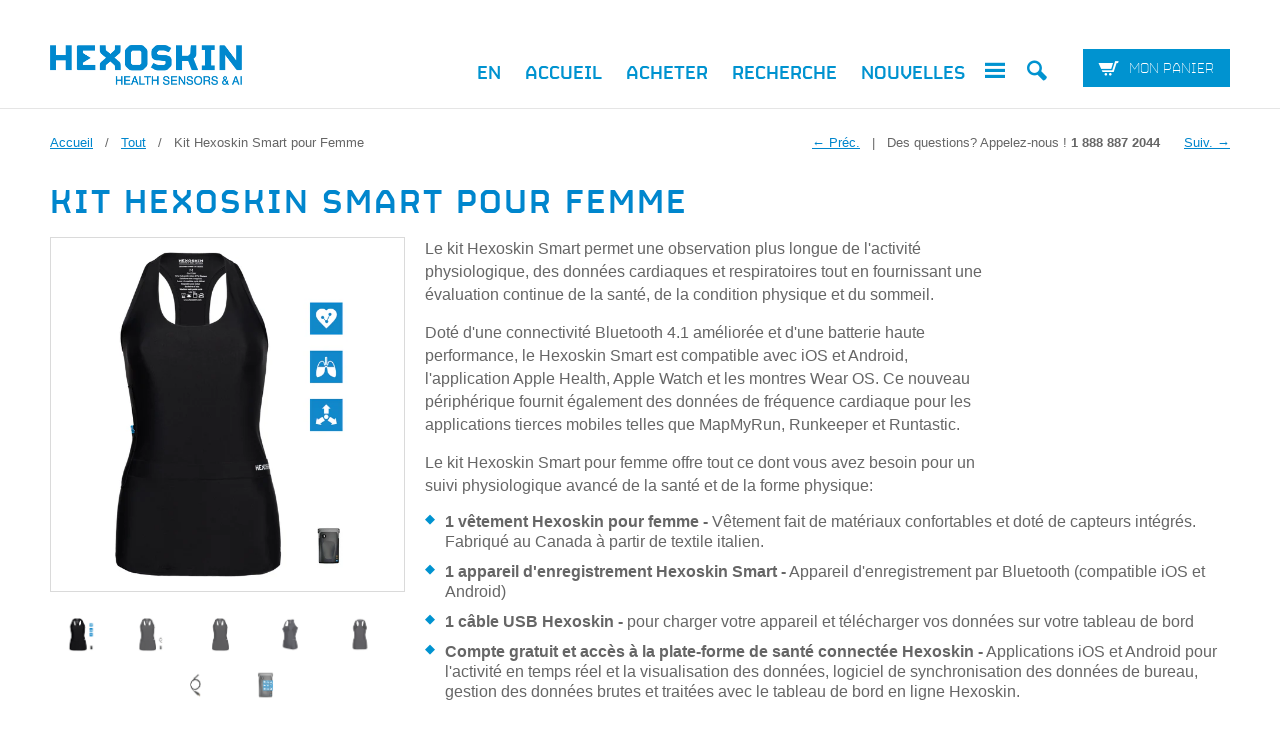

--- FILE ---
content_type: text/html; charset=utf-8
request_url: https://fr.hexoskin.com/collections/tout/products/kit-hexoskin-smart-pour-femme
body_size: 18651
content:
<!DOCTYPE html>
<!--[if lt IE 7 ]><html class="ie ie6" lang="en"> <![endif]-->
<!--[if IE 7 ]><html class="ie ie7" lang="en"> <![endif]-->
<!--[if IE 8 ]><html class="ie ie8" lang="en"> <![endif]-->
<!--[if (gte IE 9)|!(IE)]><!--><html lang="en"> <!--<![endif]-->
<!-- MailerLite Universal -->
<script>
    (function(w,d,e,u,f,l,n){w[f]=w[f]||function(){(w[f].q=w[f].q||[])
    .push(arguments);},l=d.createElement(e),l.async=1,l.src=u,
    n=d.getElementsByTagName(e)[0],n.parentNode.insertBefore(l,n);})
    (window,document,'script','https://assets.mailerlite.com/js/universal.js','ml');
    ml('account', '300978');
</script>
<!-- End MailerLite Universal -->
<head>
  <meta charset="utf-8">
  <meta http-equiv="cleartype" content="on">
  <meta name="robots" content="index,follow">
  <title>
    
    Kit Hexoskin Smart pour Femme
    
    
    | Hexoskin
    
  </title>

  
  <meta name="description" content="Le kit Hexoskin Smart permet une observation plus longue de l&#39;activité physiologique, des données cardiaques et respiratoires tout en fournissant une évaluation continue de la santé, de la condition physique et du sommeil. Doté d&#39;une connectivité Bluetooth 4.1 améliorée et d&#39;une batterie haute performance, le Hexoskin " />
  

  

<meta name="author" content="Hexoskin">
<meta property="og:url" content="https://fr.hexoskin.com/products/kit-hexoskin-smart-pour-femme">
<meta property="og:site_name" content="Hexoskin">


  <meta property="og:type" content="product">
  <meta property="og:title" content="Kit Hexoskin Smart pour Femme">
  
  <meta property="og:image" content="http://fr.hexoskin.com/cdn/shop/files/HexoskinSmartKit-Femmes-AvecenregistreurHexoskinSMART-ECG-RIP-Accelerometre-HR-Activite-Sommeil_grande.png?v=1684507877">
  <meta property="og:image:secure_url" content="https://fr.hexoskin.com/cdn/shop/files/HexoskinSmartKit-Femmes-AvecenregistreurHexoskinSMART-ECG-RIP-Accelerometre-HR-Activite-Sommeil_grande.png?v=1684507877">
  
  <meta property="og:image" content="http://fr.hexoskin.com/cdn/shop/files/HexoskinSmartKit-Femmes-HexoskinSMARTetUSB_grande.png?v=1684507913">
  <meta property="og:image:secure_url" content="https://fr.hexoskin.com/cdn/shop/files/HexoskinSmartKit-Femmes-HexoskinSMARTetUSB_grande.png?v=1684507913">
  
  <meta property="og:image" content="http://fr.hexoskin.com/cdn/shop/files/HexoskinSmartKit-SmartShirt-Femmes-Face-TShirtIntelligent-VesteIntelligente-VetementIntelligent-Wearable_grande.png?v=1684507941">
  <meta property="og:image:secure_url" content="https://fr.hexoskin.com/cdn/shop/files/HexoskinSmartKit-SmartShirt-Femmes-Face-TShirtIntelligent-VesteIntelligente-VetementIntelligent-Wearable_grande.png?v=1684507941">
  
  <meta property="og:price:amount" content="849.00">
  <meta property="og:price:currency" content="USD">


  <meta property="og:description" content="Le kit Hexoskin Smart permet une observation plus longue de l&#39;activité physiologique, des données cardiaques et respiratoires tout en fournissant une évaluation continue de la santé, de la condition physique et du sommeil. Doté d&#39;une connectivité Bluetooth 4.1 améliorée et d&#39;une batterie haute performance, le Hexoskin ">





  <meta name="twitter:site" content="@Hexoskin">


  <meta name="twitter:card" content="product">
  <meta name="twitter:title" content="Kit Hexoskin Smart pour Femme">
  <meta name="twitter:description" content="Le kit Hexoskin Smart permet une observation plus longue de l&#39;activité physiologique, des données cardiaques et respiratoires tout en fournissant une évaluation continue de la santé, de la condition physique et du sommeil. Doté d&#39;une connectivité Bluetooth 4.1 améliorée et d&#39;une batterie haute performance, le Hexoskin Smart est compatible avec iOS et Android, l&#39;application Apple Health, Apple Watch et les montres Wear OS. Ce nouveau périphérique fournit également des données de fréquence cardiaque pour les applications tierces mobiles telles que MapMyRun, Runkeeper et Runtastic. Le kit Hexoskin Smart pour femme offre tout ce dont vous avez besoin pour un suivi physiologique avancé de la santé et de la forme physique: 1 vêtement Hexoskin pour femme - Vêtement fait de matériaux confortables et doté de capteurs intégrés. Fabriqué au Canada à partir de textile italien. 1 appareil d&#39;enregistrement Hexoskin Smart - Appareil d&#39;enregistrement par Bluetooth (compatible iOS et Android)">
  <meta name="twitter:image" content="https://fr.hexoskin.com/cdn/shop/files/HexoskinSmartKit-Femmes-AvecenregistreurHexoskinSMART-ECG-RIP-Accelerometre-HR-Activite-Sommeil_medium.png?v=1684507877">
  <meta name="twitter:image:width" content="240">
  <meta name="twitter:image:height" content="240">
  <meta name="twitter:label1" content="Price">
  <meta name="twitter:data1" content="$849.00 USD">
  
  <meta name="twitter:label2" content="Brand">
  <meta name="twitter:data2" content="Hexoskin">
  


  
  <link rel="prev" href="/collections/tout/products/kit-hexoskin-smart-pour-homme">
  

  
  <link rel="prev" href="/collections/tout/products/kit-hexoskin-smart-pour-enfant">
  

  <!-- Mobile Specific Metas -->
  <meta name="HandheldFriendly" content="True">
  <meta name="MobileOptimized" content="320">
  <meta name="viewport" content="width=device-width, initial-scale=1, maximum-scale=1">

  <!-- Stylesheets -->
  <link href="//fr.hexoskin.com/cdn/shop/t/2/assets/styles.css?v=49945181730879706391733177318" rel="stylesheet" type="text/css" media="all" />
  <!--[if lte IE 9]>
  <link href="//fr.hexoskin.com/cdn/shop/t/2/assets/ie.css?v=133671981199016236361418834797" rel="stylesheet" type="text/css" media="all" />
  <![endif]-->
  <!--[if lte IE 7]>
  //fr.hexoskin.com/cdn/shop/t/2/assets/lte-ie7.js?v=163036231798125265921418834796
  <![endif]-->

  <!-- Icons -->
  <link rel="shortcut icon" type="image/x-icon" href="//fr.hexoskin.com/cdn/shop/t/2/assets/favicon.ico?v=167272834175280618381418834790">
  <link rel="apple-touch-icon-precomposed" href="//fr.hexoskin.com/cdn/shop/t/2/assets/favicon-152.png?v=157145340310373640771418834789">
  <link rel="canonical" href="https://fr.hexoskin.com/products/kit-hexoskin-smart-pour-femme" />

  

  <!-- jQuery and jQuery fallback -->
  <script src="//ajax.googleapis.com/ajax/libs/jquery/1.11.0/jquery.min.js"></script>
  <script>window.jQuery || document.write("<script src='//fr.hexoskin.com/cdn/shop/t/2/assets/jquery.min.js?v=74721525869110791951418834796'>\x3C/script>")</script>
  <script src="//fr.hexoskin.com/cdn/shop/t/2/assets/app.js?v=113652729765901260921418834803" type="text/javascript"></script>
  <script src="//fr.hexoskin.com/cdn/shop/t/2/assets/cloudzoom.js?v=124227201907820173201418834789" type="text/javascript"></script>
  <script src="//fr.hexoskin.com/cdn/shopifycloud/storefront/assets/themes_support/option_selection-b017cd28.js" type="text/javascript"></script>
  <script>window.performance && window.performance.mark && window.performance.mark('shopify.content_for_header.start');</script><meta id="shopify-digital-wallet" name="shopify-digital-wallet" content="/7266877/digital_wallets/dialog">
<meta name="shopify-checkout-api-token" content="3b543a97379e65f6dbcf70e14b19869e">
<meta id="in-context-paypal-metadata" data-shop-id="7266877" data-venmo-supported="false" data-environment="production" data-locale="fr_FR" data-paypal-v4="true" data-currency="USD">
<link rel="alternate" type="application/json+oembed" href="https://fr.hexoskin.com/products/kit-hexoskin-smart-pour-femme.oembed">
<script async="async" src="/checkouts/internal/preloads.js?locale=fr-US"></script>
<link rel="preconnect" href="https://shop.app" crossorigin="anonymous">
<script async="async" src="https://shop.app/checkouts/internal/preloads.js?locale=fr-US&shop_id=7266877" crossorigin="anonymous"></script>
<script id="apple-pay-shop-capabilities" type="application/json">{"shopId":7266877,"countryCode":"CA","currencyCode":"USD","merchantCapabilities":["supports3DS"],"merchantId":"gid:\/\/shopify\/Shop\/7266877","merchantName":"Hexoskin","requiredBillingContactFields":["postalAddress","email","phone"],"requiredShippingContactFields":["postalAddress","email","phone"],"shippingType":"shipping","supportedNetworks":["visa","masterCard","amex","discover","jcb"],"total":{"type":"pending","label":"Hexoskin","amount":"1.00"},"shopifyPaymentsEnabled":true,"supportsSubscriptions":true}</script>
<script id="shopify-features" type="application/json">{"accessToken":"3b543a97379e65f6dbcf70e14b19869e","betas":["rich-media-storefront-analytics"],"domain":"fr.hexoskin.com","predictiveSearch":true,"shopId":7266877,"locale":"fr"}</script>
<script>var Shopify = Shopify || {};
Shopify.shop = "hexoskin-france.myshopify.com";
Shopify.locale = "fr";
Shopify.currency = {"active":"USD","rate":"1.0"};
Shopify.country = "US";
Shopify.theme = {"name":"20141217-www-hexoskin-com-production","id":9113789,"schema_name":null,"schema_version":null,"theme_store_id":null,"role":"main"};
Shopify.theme.handle = "null";
Shopify.theme.style = {"id":null,"handle":null};
Shopify.cdnHost = "fr.hexoskin.com/cdn";
Shopify.routes = Shopify.routes || {};
Shopify.routes.root = "/";</script>
<script type="module">!function(o){(o.Shopify=o.Shopify||{}).modules=!0}(window);</script>
<script>!function(o){function n(){var o=[];function n(){o.push(Array.prototype.slice.apply(arguments))}return n.q=o,n}var t=o.Shopify=o.Shopify||{};t.loadFeatures=n(),t.autoloadFeatures=n()}(window);</script>
<script>
  window.ShopifyPay = window.ShopifyPay || {};
  window.ShopifyPay.apiHost = "shop.app\/pay";
  window.ShopifyPay.redirectState = null;
</script>
<script id="shop-js-analytics" type="application/json">{"pageType":"product"}</script>
<script defer="defer" async type="module" src="//fr.hexoskin.com/cdn/shopifycloud/shop-js/modules/v2/client.init-shop-cart-sync_XvpUV7qp.fr.esm.js"></script>
<script defer="defer" async type="module" src="//fr.hexoskin.com/cdn/shopifycloud/shop-js/modules/v2/chunk.common_C2xzKNNs.esm.js"></script>
<script type="module">
  await import("//fr.hexoskin.com/cdn/shopifycloud/shop-js/modules/v2/client.init-shop-cart-sync_XvpUV7qp.fr.esm.js");
await import("//fr.hexoskin.com/cdn/shopifycloud/shop-js/modules/v2/chunk.common_C2xzKNNs.esm.js");

  window.Shopify.SignInWithShop?.initShopCartSync?.({"fedCMEnabled":true,"windoidEnabled":true});

</script>
<script>
  window.Shopify = window.Shopify || {};
  if (!window.Shopify.featureAssets) window.Shopify.featureAssets = {};
  window.Shopify.featureAssets['shop-js'] = {"shop-cart-sync":["modules/v2/client.shop-cart-sync_C66VAAYi.fr.esm.js","modules/v2/chunk.common_C2xzKNNs.esm.js"],"init-fed-cm":["modules/v2/client.init-fed-cm_By4eIqYa.fr.esm.js","modules/v2/chunk.common_C2xzKNNs.esm.js"],"shop-button":["modules/v2/client.shop-button_Bz0N9rYp.fr.esm.js","modules/v2/chunk.common_C2xzKNNs.esm.js"],"shop-cash-offers":["modules/v2/client.shop-cash-offers_B90ok608.fr.esm.js","modules/v2/chunk.common_C2xzKNNs.esm.js","modules/v2/chunk.modal_7MqWQJ87.esm.js"],"init-windoid":["modules/v2/client.init-windoid_CdJe_Ee3.fr.esm.js","modules/v2/chunk.common_C2xzKNNs.esm.js"],"shop-toast-manager":["modules/v2/client.shop-toast-manager_kCJHoUCw.fr.esm.js","modules/v2/chunk.common_C2xzKNNs.esm.js"],"init-shop-email-lookup-coordinator":["modules/v2/client.init-shop-email-lookup-coordinator_BPuRLqHy.fr.esm.js","modules/v2/chunk.common_C2xzKNNs.esm.js"],"init-shop-cart-sync":["modules/v2/client.init-shop-cart-sync_XvpUV7qp.fr.esm.js","modules/v2/chunk.common_C2xzKNNs.esm.js"],"avatar":["modules/v2/client.avatar_BTnouDA3.fr.esm.js"],"pay-button":["modules/v2/client.pay-button_CmFhG2BZ.fr.esm.js","modules/v2/chunk.common_C2xzKNNs.esm.js"],"init-customer-accounts":["modules/v2/client.init-customer-accounts_C5-IhKGM.fr.esm.js","modules/v2/client.shop-login-button_DrlPOW6Z.fr.esm.js","modules/v2/chunk.common_C2xzKNNs.esm.js","modules/v2/chunk.modal_7MqWQJ87.esm.js"],"init-shop-for-new-customer-accounts":["modules/v2/client.init-shop-for-new-customer-accounts_Cv1WqR1n.fr.esm.js","modules/v2/client.shop-login-button_DrlPOW6Z.fr.esm.js","modules/v2/chunk.common_C2xzKNNs.esm.js","modules/v2/chunk.modal_7MqWQJ87.esm.js"],"shop-login-button":["modules/v2/client.shop-login-button_DrlPOW6Z.fr.esm.js","modules/v2/chunk.common_C2xzKNNs.esm.js","modules/v2/chunk.modal_7MqWQJ87.esm.js"],"init-customer-accounts-sign-up":["modules/v2/client.init-customer-accounts-sign-up_Dqgdz3C3.fr.esm.js","modules/v2/client.shop-login-button_DrlPOW6Z.fr.esm.js","modules/v2/chunk.common_C2xzKNNs.esm.js","modules/v2/chunk.modal_7MqWQJ87.esm.js"],"shop-follow-button":["modules/v2/client.shop-follow-button_D7RRykwK.fr.esm.js","modules/v2/chunk.common_C2xzKNNs.esm.js","modules/v2/chunk.modal_7MqWQJ87.esm.js"],"checkout-modal":["modules/v2/client.checkout-modal_NILs_SXn.fr.esm.js","modules/v2/chunk.common_C2xzKNNs.esm.js","modules/v2/chunk.modal_7MqWQJ87.esm.js"],"lead-capture":["modules/v2/client.lead-capture_CSmE_fhP.fr.esm.js","modules/v2/chunk.common_C2xzKNNs.esm.js","modules/v2/chunk.modal_7MqWQJ87.esm.js"],"shop-login":["modules/v2/client.shop-login_CKcjyRl_.fr.esm.js","modules/v2/chunk.common_C2xzKNNs.esm.js","modules/v2/chunk.modal_7MqWQJ87.esm.js"],"payment-terms":["modules/v2/client.payment-terms_eoGasybT.fr.esm.js","modules/v2/chunk.common_C2xzKNNs.esm.js","modules/v2/chunk.modal_7MqWQJ87.esm.js"]};
</script>
<script>(function() {
  var isLoaded = false;
  function asyncLoad() {
    if (isLoaded) return;
    isLoaded = true;
    var urls = ["\/\/www.powr.io\/powr.js?powr-token=hexoskin-france.myshopify.com\u0026external-type=shopify\u0026shop=hexoskin-france.myshopify.com","https:\/\/api-na1.hubapi.com\/scriptloader\/v1\/23817458.js?shop=hexoskin-france.myshopify.com"];
    for (var i = 0; i < urls.length; i++) {
      var s = document.createElement('script');
      s.type = 'text/javascript';
      s.async = true;
      s.src = urls[i];
      var x = document.getElementsByTagName('script')[0];
      x.parentNode.insertBefore(s, x);
    }
  };
  if(window.attachEvent) {
    window.attachEvent('onload', asyncLoad);
  } else {
    window.addEventListener('load', asyncLoad, false);
  }
})();</script>
<script id="__st">var __st={"a":7266877,"offset":-18000,"reqid":"139e3ae2-a103-4d0f-9fcd-3d37f2f0792f-1768736547","pageurl":"fr.hexoskin.com\/collections\/tout\/products\/kit-hexoskin-smart-pour-femme","u":"e2cf6d57d041","p":"product","rtyp":"product","rid":935067189292};</script>
<script>window.ShopifyPaypalV4VisibilityTracking = true;</script>
<script id="captcha-bootstrap">!function(){'use strict';const t='contact',e='account',n='new_comment',o=[[t,t],['blogs',n],['comments',n],[t,'customer']],c=[[e,'customer_login'],[e,'guest_login'],[e,'recover_customer_password'],[e,'create_customer']],r=t=>t.map((([t,e])=>`form[action*='/${t}']:not([data-nocaptcha='true']) input[name='form_type'][value='${e}']`)).join(','),a=t=>()=>t?[...document.querySelectorAll(t)].map((t=>t.form)):[];function s(){const t=[...o],e=r(t);return a(e)}const i='password',u='form_key',d=['recaptcha-v3-token','g-recaptcha-response','h-captcha-response',i],f=()=>{try{return window.sessionStorage}catch{return}},m='__shopify_v',_=t=>t.elements[u];function p(t,e,n=!1){try{const o=window.sessionStorage,c=JSON.parse(o.getItem(e)),{data:r}=function(t){const{data:e,action:n}=t;return t[m]||n?{data:e,action:n}:{data:t,action:n}}(c);for(const[e,n]of Object.entries(r))t.elements[e]&&(t.elements[e].value=n);n&&o.removeItem(e)}catch(o){console.error('form repopulation failed',{error:o})}}const l='form_type',E='cptcha';function T(t){t.dataset[E]=!0}const w=window,h=w.document,L='Shopify',v='ce_forms',y='captcha';let A=!1;((t,e)=>{const n=(g='f06e6c50-85a8-45c8-87d0-21a2b65856fe',I='https://cdn.shopify.com/shopifycloud/storefront-forms-hcaptcha/ce_storefront_forms_captcha_hcaptcha.v1.5.2.iife.js',D={infoText:'Protégé par hCaptcha',privacyText:'Confidentialité',termsText:'Conditions'},(t,e,n)=>{const o=w[L][v],c=o.bindForm;if(c)return c(t,g,e,D).then(n);var r;o.q.push([[t,g,e,D],n]),r=I,A||(h.body.append(Object.assign(h.createElement('script'),{id:'captcha-provider',async:!0,src:r})),A=!0)});var g,I,D;w[L]=w[L]||{},w[L][v]=w[L][v]||{},w[L][v].q=[],w[L][y]=w[L][y]||{},w[L][y].protect=function(t,e){n(t,void 0,e),T(t)},Object.freeze(w[L][y]),function(t,e,n,w,h,L){const[v,y,A,g]=function(t,e,n){const i=e?o:[],u=t?c:[],d=[...i,...u],f=r(d),m=r(i),_=r(d.filter((([t,e])=>n.includes(e))));return[a(f),a(m),a(_),s()]}(w,h,L),I=t=>{const e=t.target;return e instanceof HTMLFormElement?e:e&&e.form},D=t=>v().includes(t);t.addEventListener('submit',(t=>{const e=I(t);if(!e)return;const n=D(e)&&!e.dataset.hcaptchaBound&&!e.dataset.recaptchaBound,o=_(e),c=g().includes(e)&&(!o||!o.value);(n||c)&&t.preventDefault(),c&&!n&&(function(t){try{if(!f())return;!function(t){const e=f();if(!e)return;const n=_(t);if(!n)return;const o=n.value;o&&e.removeItem(o)}(t);const e=Array.from(Array(32),(()=>Math.random().toString(36)[2])).join('');!function(t,e){_(t)||t.append(Object.assign(document.createElement('input'),{type:'hidden',name:u})),t.elements[u].value=e}(t,e),function(t,e){const n=f();if(!n)return;const o=[...t.querySelectorAll(`input[type='${i}']`)].map((({name:t})=>t)),c=[...d,...o],r={};for(const[a,s]of new FormData(t).entries())c.includes(a)||(r[a]=s);n.setItem(e,JSON.stringify({[m]:1,action:t.action,data:r}))}(t,e)}catch(e){console.error('failed to persist form',e)}}(e),e.submit())}));const S=(t,e)=>{t&&!t.dataset[E]&&(n(t,e.some((e=>e===t))),T(t))};for(const o of['focusin','change'])t.addEventListener(o,(t=>{const e=I(t);D(e)&&S(e,y())}));const B=e.get('form_key'),M=e.get(l),P=B&&M;t.addEventListener('DOMContentLoaded',(()=>{const t=y();if(P)for(const e of t)e.elements[l].value===M&&p(e,B);[...new Set([...A(),...v().filter((t=>'true'===t.dataset.shopifyCaptcha))])].forEach((e=>S(e,t)))}))}(h,new URLSearchParams(w.location.search),n,t,e,['guest_login'])})(!0,!0)}();</script>
<script integrity="sha256-4kQ18oKyAcykRKYeNunJcIwy7WH5gtpwJnB7kiuLZ1E=" data-source-attribution="shopify.loadfeatures" defer="defer" src="//fr.hexoskin.com/cdn/shopifycloud/storefront/assets/storefront/load_feature-a0a9edcb.js" crossorigin="anonymous"></script>
<script crossorigin="anonymous" defer="defer" src="//fr.hexoskin.com/cdn/shopifycloud/storefront/assets/shopify_pay/storefront-65b4c6d7.js?v=20250812"></script>
<script data-source-attribution="shopify.dynamic_checkout.dynamic.init">var Shopify=Shopify||{};Shopify.PaymentButton=Shopify.PaymentButton||{isStorefrontPortableWallets:!0,init:function(){window.Shopify.PaymentButton.init=function(){};var t=document.createElement("script");t.src="https://fr.hexoskin.com/cdn/shopifycloud/portable-wallets/latest/portable-wallets.fr.js",t.type="module",document.head.appendChild(t)}};
</script>
<script data-source-attribution="shopify.dynamic_checkout.buyer_consent">
  function portableWalletsHideBuyerConsent(e){var t=document.getElementById("shopify-buyer-consent"),n=document.getElementById("shopify-subscription-policy-button");t&&n&&(t.classList.add("hidden"),t.setAttribute("aria-hidden","true"),n.removeEventListener("click",e))}function portableWalletsShowBuyerConsent(e){var t=document.getElementById("shopify-buyer-consent"),n=document.getElementById("shopify-subscription-policy-button");t&&n&&(t.classList.remove("hidden"),t.removeAttribute("aria-hidden"),n.addEventListener("click",e))}window.Shopify?.PaymentButton&&(window.Shopify.PaymentButton.hideBuyerConsent=portableWalletsHideBuyerConsent,window.Shopify.PaymentButton.showBuyerConsent=portableWalletsShowBuyerConsent);
</script>
<script data-source-attribution="shopify.dynamic_checkout.cart.bootstrap">document.addEventListener("DOMContentLoaded",(function(){function t(){return document.querySelector("shopify-accelerated-checkout-cart, shopify-accelerated-checkout")}if(t())Shopify.PaymentButton.init();else{new MutationObserver((function(e,n){t()&&(Shopify.PaymentButton.init(),n.disconnect())})).observe(document.body,{childList:!0,subtree:!0})}}));
</script>
<link id="shopify-accelerated-checkout-styles" rel="stylesheet" media="screen" href="https://fr.hexoskin.com/cdn/shopifycloud/portable-wallets/latest/accelerated-checkout-backwards-compat.css" crossorigin="anonymous">
<style id="shopify-accelerated-checkout-cart">
        #shopify-buyer-consent {
  margin-top: 1em;
  display: inline-block;
  width: 100%;
}

#shopify-buyer-consent.hidden {
  display: none;
}

#shopify-subscription-policy-button {
  background: none;
  border: none;
  padding: 0;
  text-decoration: underline;
  font-size: inherit;
  cursor: pointer;
}

#shopify-subscription-policy-button::before {
  box-shadow: none;
}

      </style>

<script>window.performance && window.performance.mark && window.performance.mark('shopify.content_for_header.end');</script>

<link href="https://monorail-edge.shopifysvc.com" rel="dns-prefetch">
<script>(function(){if ("sendBeacon" in navigator && "performance" in window) {try {var session_token_from_headers = performance.getEntriesByType('navigation')[0].serverTiming.find(x => x.name == '_s').description;} catch {var session_token_from_headers = undefined;}var session_cookie_matches = document.cookie.match(/_shopify_s=([^;]*)/);var session_token_from_cookie = session_cookie_matches && session_cookie_matches.length === 2 ? session_cookie_matches[1] : "";var session_token = session_token_from_headers || session_token_from_cookie || "";function handle_abandonment_event(e) {var entries = performance.getEntries().filter(function(entry) {return /monorail-edge.shopifysvc.com/.test(entry.name);});if (!window.abandonment_tracked && entries.length === 0) {window.abandonment_tracked = true;var currentMs = Date.now();var navigation_start = performance.timing.navigationStart;var payload = {shop_id: 7266877,url: window.location.href,navigation_start,duration: currentMs - navigation_start,session_token,page_type: "product"};window.navigator.sendBeacon("https://monorail-edge.shopifysvc.com/v1/produce", JSON.stringify({schema_id: "online_store_buyer_site_abandonment/1.1",payload: payload,metadata: {event_created_at_ms: currentMs,event_sent_at_ms: currentMs}}));}}window.addEventListener('pagehide', handle_abandonment_event);}}());</script>
<script id="web-pixels-manager-setup">(function e(e,d,r,n,o){if(void 0===o&&(o={}),!Boolean(null===(a=null===(i=window.Shopify)||void 0===i?void 0:i.analytics)||void 0===a?void 0:a.replayQueue)){var i,a;window.Shopify=window.Shopify||{};var t=window.Shopify;t.analytics=t.analytics||{};var s=t.analytics;s.replayQueue=[],s.publish=function(e,d,r){return s.replayQueue.push([e,d,r]),!0};try{self.performance.mark("wpm:start")}catch(e){}var l=function(){var e={modern:/Edge?\/(1{2}[4-9]|1[2-9]\d|[2-9]\d{2}|\d{4,})\.\d+(\.\d+|)|Firefox\/(1{2}[4-9]|1[2-9]\d|[2-9]\d{2}|\d{4,})\.\d+(\.\d+|)|Chrom(ium|e)\/(9{2}|\d{3,})\.\d+(\.\d+|)|(Maci|X1{2}).+ Version\/(15\.\d+|(1[6-9]|[2-9]\d|\d{3,})\.\d+)([,.]\d+|)( \(\w+\)|)( Mobile\/\w+|) Safari\/|Chrome.+OPR\/(9{2}|\d{3,})\.\d+\.\d+|(CPU[ +]OS|iPhone[ +]OS|CPU[ +]iPhone|CPU IPhone OS|CPU iPad OS)[ +]+(15[._]\d+|(1[6-9]|[2-9]\d|\d{3,})[._]\d+)([._]\d+|)|Android:?[ /-](13[3-9]|1[4-9]\d|[2-9]\d{2}|\d{4,})(\.\d+|)(\.\d+|)|Android.+Firefox\/(13[5-9]|1[4-9]\d|[2-9]\d{2}|\d{4,})\.\d+(\.\d+|)|Android.+Chrom(ium|e)\/(13[3-9]|1[4-9]\d|[2-9]\d{2}|\d{4,})\.\d+(\.\d+|)|SamsungBrowser\/([2-9]\d|\d{3,})\.\d+/,legacy:/Edge?\/(1[6-9]|[2-9]\d|\d{3,})\.\d+(\.\d+|)|Firefox\/(5[4-9]|[6-9]\d|\d{3,})\.\d+(\.\d+|)|Chrom(ium|e)\/(5[1-9]|[6-9]\d|\d{3,})\.\d+(\.\d+|)([\d.]+$|.*Safari\/(?![\d.]+ Edge\/[\d.]+$))|(Maci|X1{2}).+ Version\/(10\.\d+|(1[1-9]|[2-9]\d|\d{3,})\.\d+)([,.]\d+|)( \(\w+\)|)( Mobile\/\w+|) Safari\/|Chrome.+OPR\/(3[89]|[4-9]\d|\d{3,})\.\d+\.\d+|(CPU[ +]OS|iPhone[ +]OS|CPU[ +]iPhone|CPU IPhone OS|CPU iPad OS)[ +]+(10[._]\d+|(1[1-9]|[2-9]\d|\d{3,})[._]\d+)([._]\d+|)|Android:?[ /-](13[3-9]|1[4-9]\d|[2-9]\d{2}|\d{4,})(\.\d+|)(\.\d+|)|Mobile Safari.+OPR\/([89]\d|\d{3,})\.\d+\.\d+|Android.+Firefox\/(13[5-9]|1[4-9]\d|[2-9]\d{2}|\d{4,})\.\d+(\.\d+|)|Android.+Chrom(ium|e)\/(13[3-9]|1[4-9]\d|[2-9]\d{2}|\d{4,})\.\d+(\.\d+|)|Android.+(UC? ?Browser|UCWEB|U3)[ /]?(15\.([5-9]|\d{2,})|(1[6-9]|[2-9]\d|\d{3,})\.\d+)\.\d+|SamsungBrowser\/(5\.\d+|([6-9]|\d{2,})\.\d+)|Android.+MQ{2}Browser\/(14(\.(9|\d{2,})|)|(1[5-9]|[2-9]\d|\d{3,})(\.\d+|))(\.\d+|)|K[Aa][Ii]OS\/(3\.\d+|([4-9]|\d{2,})\.\d+)(\.\d+|)/},d=e.modern,r=e.legacy,n=navigator.userAgent;return n.match(d)?"modern":n.match(r)?"legacy":"unknown"}(),u="modern"===l?"modern":"legacy",c=(null!=n?n:{modern:"",legacy:""})[u],f=function(e){return[e.baseUrl,"/wpm","/b",e.hashVersion,"modern"===e.buildTarget?"m":"l",".js"].join("")}({baseUrl:d,hashVersion:r,buildTarget:u}),m=function(e){var d=e.version,r=e.bundleTarget,n=e.surface,o=e.pageUrl,i=e.monorailEndpoint;return{emit:function(e){var a=e.status,t=e.errorMsg,s=(new Date).getTime(),l=JSON.stringify({metadata:{event_sent_at_ms:s},events:[{schema_id:"web_pixels_manager_load/3.1",payload:{version:d,bundle_target:r,page_url:o,status:a,surface:n,error_msg:t},metadata:{event_created_at_ms:s}}]});if(!i)return console&&console.warn&&console.warn("[Web Pixels Manager] No Monorail endpoint provided, skipping logging."),!1;try{return self.navigator.sendBeacon.bind(self.navigator)(i,l)}catch(e){}var u=new XMLHttpRequest;try{return u.open("POST",i,!0),u.setRequestHeader("Content-Type","text/plain"),u.send(l),!0}catch(e){return console&&console.warn&&console.warn("[Web Pixels Manager] Got an unhandled error while logging to Monorail."),!1}}}}({version:r,bundleTarget:l,surface:e.surface,pageUrl:self.location.href,monorailEndpoint:e.monorailEndpoint});try{o.browserTarget=l,function(e){var d=e.src,r=e.async,n=void 0===r||r,o=e.onload,i=e.onerror,a=e.sri,t=e.scriptDataAttributes,s=void 0===t?{}:t,l=document.createElement("script"),u=document.querySelector("head"),c=document.querySelector("body");if(l.async=n,l.src=d,a&&(l.integrity=a,l.crossOrigin="anonymous"),s)for(var f in s)if(Object.prototype.hasOwnProperty.call(s,f))try{l.dataset[f]=s[f]}catch(e){}if(o&&l.addEventListener("load",o),i&&l.addEventListener("error",i),u)u.appendChild(l);else{if(!c)throw new Error("Did not find a head or body element to append the script");c.appendChild(l)}}({src:f,async:!0,onload:function(){if(!function(){var e,d;return Boolean(null===(d=null===(e=window.Shopify)||void 0===e?void 0:e.analytics)||void 0===d?void 0:d.initialized)}()){var d=window.webPixelsManager.init(e)||void 0;if(d){var r=window.Shopify.analytics;r.replayQueue.forEach((function(e){var r=e[0],n=e[1],o=e[2];d.publishCustomEvent(r,n,o)})),r.replayQueue=[],r.publish=d.publishCustomEvent,r.visitor=d.visitor,r.initialized=!0}}},onerror:function(){return m.emit({status:"failed",errorMsg:"".concat(f," has failed to load")})},sri:function(e){var d=/^sha384-[A-Za-z0-9+/=]+$/;return"string"==typeof e&&d.test(e)}(c)?c:"",scriptDataAttributes:o}),m.emit({status:"loading"})}catch(e){m.emit({status:"failed",errorMsg:(null==e?void 0:e.message)||"Unknown error"})}}})({shopId: 7266877,storefrontBaseUrl: "https://fr.hexoskin.com",extensionsBaseUrl: "https://extensions.shopifycdn.com/cdn/shopifycloud/web-pixels-manager",monorailEndpoint: "https://monorail-edge.shopifysvc.com/unstable/produce_batch",surface: "storefront-renderer",enabledBetaFlags: ["2dca8a86"],webPixelsConfigList: [{"id":"1127448732","configuration":"{\"accountID\":\"hexoskin-france\"}","eventPayloadVersion":"v1","runtimeContext":"STRICT","scriptVersion":"1d4c781273105676f6b02a329648437f","type":"APP","apiClientId":32196493313,"privacyPurposes":["ANALYTICS","MARKETING","SALE_OF_DATA"],"dataSharingAdjustments":{"protectedCustomerApprovalScopes":["read_customer_address","read_customer_email","read_customer_name","read_customer_personal_data","read_customer_phone"]}},{"id":"110362780","eventPayloadVersion":"v1","runtimeContext":"LAX","scriptVersion":"1","type":"CUSTOM","privacyPurposes":["ANALYTICS"],"name":"Google Analytics tag (migrated)"},{"id":"shopify-app-pixel","configuration":"{}","eventPayloadVersion":"v1","runtimeContext":"STRICT","scriptVersion":"0450","apiClientId":"shopify-pixel","type":"APP","privacyPurposes":["ANALYTICS","MARKETING"]},{"id":"shopify-custom-pixel","eventPayloadVersion":"v1","runtimeContext":"LAX","scriptVersion":"0450","apiClientId":"shopify-pixel","type":"CUSTOM","privacyPurposes":["ANALYTICS","MARKETING"]}],isMerchantRequest: false,initData: {"shop":{"name":"Hexoskin","paymentSettings":{"currencyCode":"USD"},"myshopifyDomain":"hexoskin-france.myshopify.com","countryCode":"CA","storefrontUrl":"https:\/\/fr.hexoskin.com"},"customer":null,"cart":null,"checkout":null,"productVariants":[{"price":{"amount":849.0,"currencyCode":"USD"},"product":{"title":"Kit Hexoskin Smart pour Femme","vendor":"Hexoskin","id":"935067189292","untranslatedTitle":"Kit Hexoskin Smart pour Femme","url":"\/products\/kit-hexoskin-smart-pour-femme","type":"Intelligent Garment"},"id":"9399942348844","image":{"src":"\/\/fr.hexoskin.com\/cdn\/shop\/files\/HexoskinSmartKit-Femmes-AvecenregistreurHexoskinSMART-ECG-RIP-Accelerometre-HR-Activite-Sommeil.png?v=1684507877"},"sku":"W7300-00053S","title":"2XSmall","untranslatedTitle":"2XSmall"},{"price":{"amount":849.0,"currencyCode":"USD"},"product":{"title":"Kit Hexoskin Smart pour Femme","vendor":"Hexoskin","id":"935067189292","untranslatedTitle":"Kit Hexoskin Smart pour Femme","url":"\/products\/kit-hexoskin-smart-pour-femme","type":"Intelligent Garment"},"id":"9400229920812","image":{"src":"\/\/fr.hexoskin.com\/cdn\/shop\/files\/HexoskinSmartKit-Femmes-AvecenregistreurHexoskinSMART-ECG-RIP-Accelerometre-HR-Activite-Sommeil.png?v=1684507877"},"sku":"W7300-00048S","title":"XSmall","untranslatedTitle":"XSmall"},{"price":{"amount":849.0,"currencyCode":"USD"},"product":{"title":"Kit Hexoskin Smart pour Femme","vendor":"Hexoskin","id":"935067189292","untranslatedTitle":"Kit Hexoskin Smart pour Femme","url":"\/products\/kit-hexoskin-smart-pour-femme","type":"Intelligent Garment"},"id":"9400265211948","image":{"src":"\/\/fr.hexoskin.com\/cdn\/shop\/files\/HexoskinSmartKit-Femmes-AvecenregistreurHexoskinSMART-ECG-RIP-Accelerometre-HR-Activite-Sommeil.png?v=1684507877"},"sku":"W7300-00049S","title":"Small","untranslatedTitle":"Small"},{"price":{"amount":849.0,"currencyCode":"USD"},"product":{"title":"Kit Hexoskin Smart pour Femme","vendor":"Hexoskin","id":"935067189292","untranslatedTitle":"Kit Hexoskin Smart pour Femme","url":"\/products\/kit-hexoskin-smart-pour-femme","type":"Intelligent Garment"},"id":"9400299618348","image":{"src":"\/\/fr.hexoskin.com\/cdn\/shop\/files\/HexoskinSmartKit-Femmes-AvecenregistreurHexoskinSMART-ECG-RIP-Accelerometre-HR-Activite-Sommeil.png?v=1684507877"},"sku":"W7300-00050S","title":"Medium","untranslatedTitle":"Medium"},{"price":{"amount":849.0,"currencyCode":"USD"},"product":{"title":"Kit Hexoskin Smart pour Femme","vendor":"Hexoskin","id":"935067189292","untranslatedTitle":"Kit Hexoskin Smart pour Femme","url":"\/products\/kit-hexoskin-smart-pour-femme","type":"Intelligent Garment"},"id":"9400326979628","image":{"src":"\/\/fr.hexoskin.com\/cdn\/shop\/files\/HexoskinSmartKit-Femmes-AvecenregistreurHexoskinSMART-ECG-RIP-Accelerometre-HR-Activite-Sommeil.png?v=1684507877"},"sku":"W7300-00051S","title":"Large","untranslatedTitle":"Large"},{"price":{"amount":849.0,"currencyCode":"USD"},"product":{"title":"Kit Hexoskin Smart pour Femme","vendor":"Hexoskin","id":"935067189292","untranslatedTitle":"Kit Hexoskin Smart pour Femme","url":"\/products\/kit-hexoskin-smart-pour-femme","type":"Intelligent Garment"},"id":"9400335499308","image":{"src":"\/\/fr.hexoskin.com\/cdn\/shop\/files\/HexoskinSmartKit-Femmes-AvecenregistreurHexoskinSMART-ECG-RIP-Accelerometre-HR-Activite-Sommeil.png?v=1684507877"},"sku":"W7300-00052S","title":"XLarge","untranslatedTitle":"XLarge"},{"price":{"amount":849.0,"currencyCode":"USD"},"product":{"title":"Kit Hexoskin Smart pour Femme","vendor":"Hexoskin","id":"935067189292","untranslatedTitle":"Kit Hexoskin Smart pour Femme","url":"\/products\/kit-hexoskin-smart-pour-femme","type":"Intelligent Garment"},"id":"9400351424556","image":{"src":"\/\/fr.hexoskin.com\/cdn\/shop\/files\/HexoskinSmartKit-Femmes-AvecenregistreurHexoskinSMART-ECG-RIP-Accelerometre-HR-Activite-Sommeil.png?v=1684507877"},"sku":"W7300-00084S","title":"2XLarge","untranslatedTitle":"2XLarge"}],"purchasingCompany":null},},"https://fr.hexoskin.com/cdn","fcfee988w5aeb613cpc8e4bc33m6693e112",{"modern":"","legacy":""},{"shopId":"7266877","storefrontBaseUrl":"https:\/\/fr.hexoskin.com","extensionBaseUrl":"https:\/\/extensions.shopifycdn.com\/cdn\/shopifycloud\/web-pixels-manager","surface":"storefront-renderer","enabledBetaFlags":"[\"2dca8a86\"]","isMerchantRequest":"false","hashVersion":"fcfee988w5aeb613cpc8e4bc33m6693e112","publish":"custom","events":"[[\"page_viewed\",{}],[\"product_viewed\",{\"productVariant\":{\"price\":{\"amount\":849.0,\"currencyCode\":\"USD\"},\"product\":{\"title\":\"Kit Hexoskin Smart pour Femme\",\"vendor\":\"Hexoskin\",\"id\":\"935067189292\",\"untranslatedTitle\":\"Kit Hexoskin Smart pour Femme\",\"url\":\"\/products\/kit-hexoskin-smart-pour-femme\",\"type\":\"Intelligent Garment\"},\"id\":\"9399942348844\",\"image\":{\"src\":\"\/\/fr.hexoskin.com\/cdn\/shop\/files\/HexoskinSmartKit-Femmes-AvecenregistreurHexoskinSMART-ECG-RIP-Accelerometre-HR-Activite-Sommeil.png?v=1684507877\"},\"sku\":\"W7300-00053S\",\"title\":\"2XSmall\",\"untranslatedTitle\":\"2XSmall\"}}]]"});</script><script>
  window.ShopifyAnalytics = window.ShopifyAnalytics || {};
  window.ShopifyAnalytics.meta = window.ShopifyAnalytics.meta || {};
  window.ShopifyAnalytics.meta.currency = 'USD';
  var meta = {"product":{"id":935067189292,"gid":"gid:\/\/shopify\/Product\/935067189292","vendor":"Hexoskin","type":"Intelligent Garment","handle":"kit-hexoskin-smart-pour-femme","variants":[{"id":9399942348844,"price":84900,"name":"Kit Hexoskin Smart pour Femme - 2XSmall","public_title":"2XSmall","sku":"W7300-00053S"},{"id":9400229920812,"price":84900,"name":"Kit Hexoskin Smart pour Femme - XSmall","public_title":"XSmall","sku":"W7300-00048S"},{"id":9400265211948,"price":84900,"name":"Kit Hexoskin Smart pour Femme - Small","public_title":"Small","sku":"W7300-00049S"},{"id":9400299618348,"price":84900,"name":"Kit Hexoskin Smart pour Femme - Medium","public_title":"Medium","sku":"W7300-00050S"},{"id":9400326979628,"price":84900,"name":"Kit Hexoskin Smart pour Femme - Large","public_title":"Large","sku":"W7300-00051S"},{"id":9400335499308,"price":84900,"name":"Kit Hexoskin Smart pour Femme - XLarge","public_title":"XLarge","sku":"W7300-00052S"},{"id":9400351424556,"price":84900,"name":"Kit Hexoskin Smart pour Femme - 2XLarge","public_title":"2XLarge","sku":"W7300-00084S"}],"remote":false},"page":{"pageType":"product","resourceType":"product","resourceId":935067189292,"requestId":"139e3ae2-a103-4d0f-9fcd-3d37f2f0792f-1768736547"}};
  for (var attr in meta) {
    window.ShopifyAnalytics.meta[attr] = meta[attr];
  }
</script>
<script class="analytics">
  (function () {
    var customDocumentWrite = function(content) {
      var jquery = null;

      if (window.jQuery) {
        jquery = window.jQuery;
      } else if (window.Checkout && window.Checkout.$) {
        jquery = window.Checkout.$;
      }

      if (jquery) {
        jquery('body').append(content);
      }
    };

    var hasLoggedConversion = function(token) {
      if (token) {
        return document.cookie.indexOf('loggedConversion=' + token) !== -1;
      }
      return false;
    }

    var setCookieIfConversion = function(token) {
      if (token) {
        var twoMonthsFromNow = new Date(Date.now());
        twoMonthsFromNow.setMonth(twoMonthsFromNow.getMonth() + 2);

        document.cookie = 'loggedConversion=' + token + '; expires=' + twoMonthsFromNow;
      }
    }

    var trekkie = window.ShopifyAnalytics.lib = window.trekkie = window.trekkie || [];
    if (trekkie.integrations) {
      return;
    }
    trekkie.methods = [
      'identify',
      'page',
      'ready',
      'track',
      'trackForm',
      'trackLink'
    ];
    trekkie.factory = function(method) {
      return function() {
        var args = Array.prototype.slice.call(arguments);
        args.unshift(method);
        trekkie.push(args);
        return trekkie;
      };
    };
    for (var i = 0; i < trekkie.methods.length; i++) {
      var key = trekkie.methods[i];
      trekkie[key] = trekkie.factory(key);
    }
    trekkie.load = function(config) {
      trekkie.config = config || {};
      trekkie.config.initialDocumentCookie = document.cookie;
      var first = document.getElementsByTagName('script')[0];
      var script = document.createElement('script');
      script.type = 'text/javascript';
      script.onerror = function(e) {
        var scriptFallback = document.createElement('script');
        scriptFallback.type = 'text/javascript';
        scriptFallback.onerror = function(error) {
                var Monorail = {
      produce: function produce(monorailDomain, schemaId, payload) {
        var currentMs = new Date().getTime();
        var event = {
          schema_id: schemaId,
          payload: payload,
          metadata: {
            event_created_at_ms: currentMs,
            event_sent_at_ms: currentMs
          }
        };
        return Monorail.sendRequest("https://" + monorailDomain + "/v1/produce", JSON.stringify(event));
      },
      sendRequest: function sendRequest(endpointUrl, payload) {
        // Try the sendBeacon API
        if (window && window.navigator && typeof window.navigator.sendBeacon === 'function' && typeof window.Blob === 'function' && !Monorail.isIos12()) {
          var blobData = new window.Blob([payload], {
            type: 'text/plain'
          });

          if (window.navigator.sendBeacon(endpointUrl, blobData)) {
            return true;
          } // sendBeacon was not successful

        } // XHR beacon

        var xhr = new XMLHttpRequest();

        try {
          xhr.open('POST', endpointUrl);
          xhr.setRequestHeader('Content-Type', 'text/plain');
          xhr.send(payload);
        } catch (e) {
          console.log(e);
        }

        return false;
      },
      isIos12: function isIos12() {
        return window.navigator.userAgent.lastIndexOf('iPhone; CPU iPhone OS 12_') !== -1 || window.navigator.userAgent.lastIndexOf('iPad; CPU OS 12_') !== -1;
      }
    };
    Monorail.produce('monorail-edge.shopifysvc.com',
      'trekkie_storefront_load_errors/1.1',
      {shop_id: 7266877,
      theme_id: 9113789,
      app_name: "storefront",
      context_url: window.location.href,
      source_url: "//fr.hexoskin.com/cdn/s/trekkie.storefront.cd680fe47e6c39ca5d5df5f0a32d569bc48c0f27.min.js"});

        };
        scriptFallback.async = true;
        scriptFallback.src = '//fr.hexoskin.com/cdn/s/trekkie.storefront.cd680fe47e6c39ca5d5df5f0a32d569bc48c0f27.min.js';
        first.parentNode.insertBefore(scriptFallback, first);
      };
      script.async = true;
      script.src = '//fr.hexoskin.com/cdn/s/trekkie.storefront.cd680fe47e6c39ca5d5df5f0a32d569bc48c0f27.min.js';
      first.parentNode.insertBefore(script, first);
    };
    trekkie.load(
      {"Trekkie":{"appName":"storefront","development":false,"defaultAttributes":{"shopId":7266877,"isMerchantRequest":null,"themeId":9113789,"themeCityHash":"17939729792189150969","contentLanguage":"fr","currency":"USD","eventMetadataId":"2120455e-c170-4bb5-8547-b25040a4bed3"},"isServerSideCookieWritingEnabled":true,"monorailRegion":"shop_domain","enabledBetaFlags":["65f19447"]},"Session Attribution":{},"S2S":{"facebookCapiEnabled":false,"source":"trekkie-storefront-renderer","apiClientId":580111}}
    );

    var loaded = false;
    trekkie.ready(function() {
      if (loaded) return;
      loaded = true;

      window.ShopifyAnalytics.lib = window.trekkie;

      var originalDocumentWrite = document.write;
      document.write = customDocumentWrite;
      try { window.ShopifyAnalytics.merchantGoogleAnalytics.call(this); } catch(error) {};
      document.write = originalDocumentWrite;

      window.ShopifyAnalytics.lib.page(null,{"pageType":"product","resourceType":"product","resourceId":935067189292,"requestId":"139e3ae2-a103-4d0f-9fcd-3d37f2f0792f-1768736547","shopifyEmitted":true});

      var match = window.location.pathname.match(/checkouts\/(.+)\/(thank_you|post_purchase)/)
      var token = match? match[1]: undefined;
      if (!hasLoggedConversion(token)) {
        setCookieIfConversion(token);
        window.ShopifyAnalytics.lib.track("Viewed Product",{"currency":"USD","variantId":9399942348844,"productId":935067189292,"productGid":"gid:\/\/shopify\/Product\/935067189292","name":"Kit Hexoskin Smart pour Femme - 2XSmall","price":"849.00","sku":"W7300-00053S","brand":"Hexoskin","variant":"2XSmall","category":"Intelligent Garment","nonInteraction":true,"remote":false},undefined,undefined,{"shopifyEmitted":true});
      window.ShopifyAnalytics.lib.track("monorail:\/\/trekkie_storefront_viewed_product\/1.1",{"currency":"USD","variantId":9399942348844,"productId":935067189292,"productGid":"gid:\/\/shopify\/Product\/935067189292","name":"Kit Hexoskin Smart pour Femme - 2XSmall","price":"849.00","sku":"W7300-00053S","brand":"Hexoskin","variant":"2XSmall","category":"Intelligent Garment","nonInteraction":true,"remote":false,"referer":"https:\/\/fr.hexoskin.com\/collections\/tout\/products\/kit-hexoskin-smart-pour-femme"});
      }
    });


        var eventsListenerScript = document.createElement('script');
        eventsListenerScript.async = true;
        eventsListenerScript.src = "//fr.hexoskin.com/cdn/shopifycloud/storefront/assets/shop_events_listener-3da45d37.js";
        document.getElementsByTagName('head')[0].appendChild(eventsListenerScript);

})();</script>
  <script>
  if (!window.ga || (window.ga && typeof window.ga !== 'function')) {
    window.ga = function ga() {
      (window.ga.q = window.ga.q || []).push(arguments);
      if (window.Shopify && window.Shopify.analytics && typeof window.Shopify.analytics.publish === 'function') {
        window.Shopify.analytics.publish("ga_stub_called", {}, {sendTo: "google_osp_migration"});
      }
      console.error("Shopify's Google Analytics stub called with:", Array.from(arguments), "\nSee https://help.shopify.com/manual/promoting-marketing/pixels/pixel-migration#google for more information.");
    };
    if (window.Shopify && window.Shopify.analytics && typeof window.Shopify.analytics.publish === 'function') {
      window.Shopify.analytics.publish("ga_stub_initialized", {}, {sendTo: "google_osp_migration"});
    }
  }
</script>
<script
  defer
  src="https://fr.hexoskin.com/cdn/shopifycloud/perf-kit/shopify-perf-kit-3.0.4.min.js"
  data-application="storefront-renderer"
  data-shop-id="7266877"
  data-render-region="gcp-us-central1"
  data-page-type="product"
  data-theme-instance-id="9113789"
  data-theme-name=""
  data-theme-version=""
  data-monorail-region="shop_domain"
  data-resource-timing-sampling-rate="10"
  data-shs="true"
  data-shs-beacon="true"
  data-shs-export-with-fetch="true"
  data-shs-logs-sample-rate="1"
  data-shs-beacon-endpoint="https://fr.hexoskin.com/api/collect"
></script>
</head>
<body class="product">
<div>
  <div id="header" class="mm-fixed-top">
    <a href="#nav" class="icon-Menu-Nav"></a>
    <a href="#cart" class="icon-ShoppingCart right"><span>Cart </span></a>
  </div>

  <div class="hidden">
    <div id="nav">
      <ul>
        
        
        <li ><a href="https://www.hexoskin.com/" title="EN">EN</a></li>
        
        
        
        <li ><a href="/" title="Accueil">Accueil</a></li>
        
        
        
        <li class="Selected"><a href="/collections/tout" title="Acheter">Acheter</a></li>
        
        
        
        <li ><a href="/pages/publications-scientifiques-hexoskin" title="Recherche">Recherche</a></li>
        
        
        
        <li ><a href="https://fr.hexoskin.com/blogs/news" title="Nouvelles">Nouvelles</a></li>
        
        
        
        <li ><a title="More...">More...</a>
        <ul>
          
          
          <li ><a href="https://my.hexoskin.com/en/login" title="Accès utilisateur">Accès utilisateur</a></li>
          
          
          
          <li ><a href="/pages/demarrage" title="Démarrage rapide">Démarrage rapide</a></li>
          
          
          
          <li ><a href="/pages/telechargements" title="Téléchargements">Téléchargements</a></li>
          
          
          
          <li ><a href="http://support.hexoskin.com" title="Support">Support</a></li>
          
          
          
          <li ><a href="/pages/contact" title="Contactez-nous">Contactez-nous</a></li>
          
          
          
          <li ><a href="https://fr.hexoskin.com/pages/guide-des-tailles-hexoskin" title="Tailles">Tailles</a></li>
          
          
          
          <li ><a href="/pages/plateforme-de-sante-connectee-hexoskin" title="Plateforme Hexoskin">Plateforme Hexoskin</a></li>
          
          
          
          <li ><a href="/pages/a-propos" title="À propos">À propos</a></li>
          
          
          
          <li ><a href="/pages/que-mesure-hexoskin" title="Que mesure Hexoskin ?">Que mesure Hexoskin ?</a></li>
          
          
          
          <li ><a href="https://fr.hexoskin.com/pages/applications-hexoskin-pour-ios-et-android" title="Apps Hexoskin">Apps Hexoskin</a></li>
          
          
          
          <li ><a href="https://fr.hexoskin.com/pages/observation-du-sommeil-avec-hexoskin" title="Sommeil">Sommeil</a></li>
          
          
          
          <li ><a href="https://fr.hexoskin.com/blogs/news" title="Nouvelles">Nouvelles</a></li>
          
          
          
          <li ><a href="https://fr.hexoskin.com/pages/carrieres" title="Carrières">Carrières</a></li>
          
          
        </ul>
        </li>
        
        
      </ul>
    </div>

    <div id="cart">
      <ul>
        <li class="mm-subtitle"><a class="mm-subclose continue" href="#cart">Continuer Mon Shopping</a></li>

        
        <li class="Label">Mon Panier est Vide</li>
        
      </ul>
    </div>
  </div>

  <div class="header mm-fixed-top header_bar">
  <div class="container">
    <div class="four columns logo">
      <a href="https://fr.hexoskin.com" title="Hexoskin">
        <img src="//fr.hexoskin.com/cdn/shop/t/2/assets/Logo.Header.2019.png?v=127423614930608883541549928044" alt="Hexoskin" data-src="//fr.hexoskin.com/cdn/shop/t/2/assets/Logo.Header.2019.png?v=127423614930608883541549928044" />
      </a>
    </div>

    <div class="twelve columns nav mobile_hidden">
      <ul class="menu">
        
        
        <li><a href="https://www.hexoskin.com/" title="EN" class="top-link ">EN</a></li>
        
        
        
        <li><a href="/" title="Accueil" class="top-link ">Accueil</a></li>
        
        
        
        <li><a href="/collections/tout" title="Acheter" class="top-link active">Acheter</a></li>
        
        
        
        <li><a href="/pages/publications-scientifiques-hexoskin" title="Recherche" class="top-link ">Recherche</a></li>
        
        
        
        <li><a href="https://fr.hexoskin.com/blogs/news" title="Nouvelles" class="top-link ">Nouvelles</a></li>
        
        
        

        
        
        
        
        

        <li class="sub-menu-li close"><a class="js-prevent-default sub-menu icon-Menu-Nav  "><span class="desktop_hidden">More...</span></a>
          <div class="dropdown dropdown-wide">
            <ul>
              
              
              
              
              <li><a href="https://my.hexoskin.com/en/login" title="Accès utilisateur">Accès utilisateur</a></li>
              

              
              
              
              <li><a href="/pages/demarrage" title="Démarrage rapide">Démarrage rapide</a></li>
              

              
              
              
              <li><a href="/pages/telechargements" title="Téléchargements">Téléchargements</a></li>
              

              
              
              
              <li><a href="http://support.hexoskin.com" title="Support">Support</a></li>
              

              
              
              
              <li><a href="/pages/contact" title="Contactez-nous">Contactez-nous</a></li>
              

              
              
              
              <li><a href="https://fr.hexoskin.com/pages/guide-des-tailles-hexoskin" title="Tailles">Tailles</a></li>
              

              
              
              
              <li><a href="/pages/plateforme-de-sante-connectee-hexoskin" title="Plateforme Hexoskin">Plateforme Hexoskin</a></li>
              

              
              
              
              <li><a href="/pages/a-propos" title="À propos">À propos</a></li>
              

              
              
              
              <li><a href="/pages/que-mesure-hexoskin" title="Que mesure Hexoskin ?">Que mesure Hexoskin ?</a></li>
              

              
              
              
              <li><a href="https://fr.hexoskin.com/pages/applications-hexoskin-pour-ios-et-android" title="Apps Hexoskin">Apps Hexoskin</a></li>
              

              
              
            </ul>
            <ul>
              
              
              
              <li><a href="https://fr.hexoskin.com/pages/observation-du-sommeil-avec-hexoskin" title="Sommeil">Sommeil</a></li>
              

              
              
              
              <li><a href="https://fr.hexoskin.com/blogs/news" title="Nouvelles">Nouvelles</a></li>
              

              
              
              
              <li><a href="https://fr.hexoskin.com/pages/carrieres" title="Carrières">Carrières</a></li>
              

              
              
            </ul>
          </div>
        </li>
        
        

        

        
        <li class="icon">
          <a href="/search" title="Search" class=" icon-Search-Nav" id="search-toggle"></a>
        </li>
        
        <li>
          <a href="#cart" class="icon-ShoppingCart cart-button"><span>Mon Panier </a>
        </li>
      </ul>
    </div>
  </div>
</div>



<div class="container main content">
  

  

  
  <!-- Start: Bold Apps Custom Order -->

<!-- End: Bold Apps Custom Order -->
<div class="sixteen columns">
  <div class="clearfix breadcrumb">
    <div class="right mobile_hidden">
      
        <a href="/collections/tout/products/kit-hexoskin-smart-pour-homme">&larr; Préc.</a>
        &nbsp; | &nbsp;
      

      
      Des questions? Appelez-nous ! <b>1 888 887 2044</b>&nbsp;&nbsp;&nbsp;&nbsp;&nbsp;&nbsp;<a href="/collections/tout/products/kit-hexoskin-smart-pour-enfant">Suiv. &rarr;</a>
      
    </div>

    <span itemscope itemtype="http://data-vocabulary.org/Breadcrumb"><a href="https://fr.hexoskin.com" title="Hexoskin" itemprop="url"><span itemprop="title">Accueil</span></a></span>
    &nbsp; / &nbsp;
    <span itemscope itemtype="http://data-vocabulary.org/Breadcrumb">
      
        <a href="/collections/tout" title="Tout">Tout</a>
      
    </span>
    &nbsp; / &nbsp;
    Kit Hexoskin Smart pour Femme
  </div>
</div>

  <div class="vertical-double-spacing" itemscope itemtype="http://data-vocabulary.org/Product" id="product-935067189292">

	<div class="section product_section clearfix">

    <div class="sixteen columns">
      <h1 class="product_name" itemprop="name">Kit Hexoskin Smart pour Femme</h1>
    </div>

    <div class="five columns">
      <div class="flexslider product_slider" id="product-935067189292-gallery">
  <ul class="slides">
    
      <li data-thumb="//fr.hexoskin.com/cdn/shop/files/HexoskinSmartKit-Femmes-AvecenregistreurHexoskinSMART-ECG-RIP-Accelerometre-HR-Activite-Sommeil_grande.png?v=1684507877" data-title="Kit Hexoskin Smart pour Femme">
        
          <a href="//fr.hexoskin.com/cdn/shop/files/HexoskinSmartKit-Femmes-AvecenregistreurHexoskinSMART-ECG-RIP-Accelerometre-HR-Activite-Sommeil.png?v=1684507877" class="fancybox" data-fancybox-group="935067189292" title="Kit Hexoskin Smart pour Femme">
            <img src="//fr.hexoskin.com/cdn/shop/t/2/assets/loader.gif?v=38408244440897529091418834796" data-src="//fr.hexoskin.com/cdn/shop/files/HexoskinSmartKit-Femmes-AvecenregistreurHexoskinSMART-ECG-RIP-Accelerometre-HR-Activite-Sommeil_grande.png?v=1684507877" data-src-retina="//fr.hexoskin.com/cdn/shop/files/HexoskinSmartKit-Femmes-AvecenregistreurHexoskinSMART-ECG-RIP-Accelerometre-HR-Activite-Sommeil_1024x1024.png?v=1684507877" alt="Kit Hexoskin Smart pour Femme" data-cloudzoom="zoomImage: '//fr.hexoskin.com/cdn/shop/files/HexoskinSmartKit-Femmes-AvecenregistreurHexoskinSMART-ECG-RIP-Accelerometre-HR-Activite-Sommeil.png?v=1684507877', tintColor: '#ffffff', zoomPosition: 'inside', zoomOffsetX: 0, hoverIntentDelay: 100" class="cloudzoom" />
          </a>
        
      </li>
    
      <li data-thumb="//fr.hexoskin.com/cdn/shop/files/HexoskinSmartKit-Femmes-HexoskinSMARTetUSB_grande.png?v=1684507913" data-title="Kit Hexoskin Smart pour Femme">
        
          <a href="//fr.hexoskin.com/cdn/shop/files/HexoskinSmartKit-Femmes-HexoskinSMARTetUSB.png?v=1684507913" class="fancybox" data-fancybox-group="935067189292" title="Kit Hexoskin Smart pour Femme">
            <img src="//fr.hexoskin.com/cdn/shop/t/2/assets/loader.gif?v=38408244440897529091418834796" data-src="//fr.hexoskin.com/cdn/shop/files/HexoskinSmartKit-Femmes-HexoskinSMARTetUSB_grande.png?v=1684507913" data-src-retina="//fr.hexoskin.com/cdn/shop/files/HexoskinSmartKit-Femmes-HexoskinSMARTetUSB_1024x1024.png?v=1684507913" alt="Kit Hexoskin Smart pour Femme" data-cloudzoom="zoomImage: '//fr.hexoskin.com/cdn/shop/files/HexoskinSmartKit-Femmes-HexoskinSMARTetUSB.png?v=1684507913', tintColor: '#ffffff', zoomPosition: 'inside', zoomOffsetX: 0, hoverIntentDelay: 100" class="cloudzoom" />
          </a>
        
      </li>
    
      <li data-thumb="//fr.hexoskin.com/cdn/shop/files/HexoskinSmartKit-SmartShirt-Femmes-Face-TShirtIntelligent-VesteIntelligente-VetementIntelligent-Wearable_grande.png?v=1684507941" data-title="Kit Hexoskin Smart pour Femme">
        
          <a href="//fr.hexoskin.com/cdn/shop/files/HexoskinSmartKit-SmartShirt-Femmes-Face-TShirtIntelligent-VesteIntelligente-VetementIntelligent-Wearable.png?v=1684507941" class="fancybox" data-fancybox-group="935067189292" title="Kit Hexoskin Smart pour Femme">
            <img src="//fr.hexoskin.com/cdn/shop/t/2/assets/loader.gif?v=38408244440897529091418834796" data-src="//fr.hexoskin.com/cdn/shop/files/HexoskinSmartKit-SmartShirt-Femmes-Face-TShirtIntelligent-VesteIntelligente-VetementIntelligent-Wearable_grande.png?v=1684507941" data-src-retina="//fr.hexoskin.com/cdn/shop/files/HexoskinSmartKit-SmartShirt-Femmes-Face-TShirtIntelligent-VesteIntelligente-VetementIntelligent-Wearable_1024x1024.png?v=1684507941" alt="Kit Hexoskin Smart pour Femme" data-cloudzoom="zoomImage: '//fr.hexoskin.com/cdn/shop/files/HexoskinSmartKit-SmartShirt-Femmes-Face-TShirtIntelligent-VesteIntelligente-VetementIntelligent-Wearable.png?v=1684507941', tintColor: '#ffffff', zoomPosition: 'inside', zoomOffsetX: 0, hoverIntentDelay: 100" class="cloudzoom" />
          </a>
        
      </li>
    
      <li data-thumb="//fr.hexoskin.com/cdn/shop/files/HexoskinSmartKit-SmartShirt-Femmes-Droite-TShirtIntelligent-VesteIntelligente-VetementIntelligent-Wearable_grande.png?v=1684507979" data-title="Kit Hexoskin Smart pour Femme">
        
          <a href="//fr.hexoskin.com/cdn/shop/files/HexoskinSmartKit-SmartShirt-Femmes-Droite-TShirtIntelligent-VesteIntelligente-VetementIntelligent-Wearable.png?v=1684507979" class="fancybox" data-fancybox-group="935067189292" title="Kit Hexoskin Smart pour Femme">
            <img src="//fr.hexoskin.com/cdn/shop/t/2/assets/loader.gif?v=38408244440897529091418834796" data-src="//fr.hexoskin.com/cdn/shop/files/HexoskinSmartKit-SmartShirt-Femmes-Droite-TShirtIntelligent-VesteIntelligente-VetementIntelligent-Wearable_grande.png?v=1684507979" data-src-retina="//fr.hexoskin.com/cdn/shop/files/HexoskinSmartKit-SmartShirt-Femmes-Droite-TShirtIntelligent-VesteIntelligente-VetementIntelligent-Wearable_1024x1024.png?v=1684507979" alt="Kit Hexoskin Smart pour Femme" data-cloudzoom="zoomImage: '//fr.hexoskin.com/cdn/shop/files/HexoskinSmartKit-SmartShirt-Femmes-Droite-TShirtIntelligent-VesteIntelligente-VetementIntelligent-Wearable.png?v=1684507979', tintColor: '#ffffff', zoomPosition: 'inside', zoomOffsetX: 0, hoverIntentDelay: 100" class="cloudzoom" />
          </a>
        
      </li>
    
      <li data-thumb="//fr.hexoskin.com/cdn/shop/files/HexoskinSmartKit-SmartShirt-Femmes-Dos-TShirtIntelligent-VesteIntelligente-VetementIntelligent-Wearable_grande.png?v=1684507987" data-title="Kit Hexoskin Smart pour Femme">
        
          <a href="//fr.hexoskin.com/cdn/shop/files/HexoskinSmartKit-SmartShirt-Femmes-Dos-TShirtIntelligent-VesteIntelligente-VetementIntelligent-Wearable.png?v=1684507987" class="fancybox" data-fancybox-group="935067189292" title="Kit Hexoskin Smart pour Femme">
            <img src="//fr.hexoskin.com/cdn/shop/t/2/assets/loader.gif?v=38408244440897529091418834796" data-src="//fr.hexoskin.com/cdn/shop/files/HexoskinSmartKit-SmartShirt-Femmes-Dos-TShirtIntelligent-VesteIntelligente-VetementIntelligent-Wearable_grande.png?v=1684507987" data-src-retina="//fr.hexoskin.com/cdn/shop/files/HexoskinSmartKit-SmartShirt-Femmes-Dos-TShirtIntelligent-VesteIntelligente-VetementIntelligent-Wearable_1024x1024.png?v=1684507987" alt="Kit Hexoskin Smart pour Femme" data-cloudzoom="zoomImage: '//fr.hexoskin.com/cdn/shop/files/HexoskinSmartKit-SmartShirt-Femmes-Dos-TShirtIntelligent-VesteIntelligente-VetementIntelligent-Wearable.png?v=1684507987', tintColor: '#ffffff', zoomPosition: 'inside', zoomOffsetX: 0, hoverIntentDelay: 100" class="cloudzoom" />
          </a>
        
      </li>
    
      <li data-thumb="//fr.hexoskin.com/cdn/shop/files/HexoskinUSBpourEnregistreurHexoskinSmart_2975c49b-320c-418f-936f-165fabc59a9b_grande.png?v=1684508004" data-title="Kit Hexoskin Smart pour Femme">
        
          <a href="//fr.hexoskin.com/cdn/shop/files/HexoskinUSBpourEnregistreurHexoskinSmart_2975c49b-320c-418f-936f-165fabc59a9b.png?v=1684508004" class="fancybox" data-fancybox-group="935067189292" title="Kit Hexoskin Smart pour Femme">
            <img src="//fr.hexoskin.com/cdn/shop/t/2/assets/loader.gif?v=38408244440897529091418834796" data-src="//fr.hexoskin.com/cdn/shop/files/HexoskinUSBpourEnregistreurHexoskinSmart_2975c49b-320c-418f-936f-165fabc59a9b_grande.png?v=1684508004" data-src-retina="//fr.hexoskin.com/cdn/shop/files/HexoskinUSBpourEnregistreurHexoskinSmart_2975c49b-320c-418f-936f-165fabc59a9b_1024x1024.png?v=1684508004" alt="Kit Hexoskin Smart pour Femme" data-cloudzoom="zoomImage: '//fr.hexoskin.com/cdn/shop/files/HexoskinUSBpourEnregistreurHexoskinSmart_2975c49b-320c-418f-936f-165fabc59a9b.png?v=1684508004', tintColor: '#ffffff', zoomPosition: 'inside', zoomOffsetX: 0, hoverIntentDelay: 100" class="cloudzoom" />
          </a>
        
      </li>
    
      <li data-thumb="//fr.hexoskin.com/cdn/shop/files/HexoskinSmartKit-Femmes-EnregistreurHexoskinSMART-ECG-RIP-Accelerometre-HR-Activite-Sommeil_grande.png?v=1684508007" data-title="Kit Hexoskin Smart pour Femme">
        
          <a href="//fr.hexoskin.com/cdn/shop/files/HexoskinSmartKit-Femmes-EnregistreurHexoskinSMART-ECG-RIP-Accelerometre-HR-Activite-Sommeil.png?v=1684508007" class="fancybox" data-fancybox-group="935067189292" title="Kit Hexoskin Smart pour Femme">
            <img src="//fr.hexoskin.com/cdn/shop/t/2/assets/loader.gif?v=38408244440897529091418834796" data-src="//fr.hexoskin.com/cdn/shop/files/HexoskinSmartKit-Femmes-EnregistreurHexoskinSMART-ECG-RIP-Accelerometre-HR-Activite-Sommeil_grande.png?v=1684508007" data-src-retina="//fr.hexoskin.com/cdn/shop/files/HexoskinSmartKit-Femmes-EnregistreurHexoskinSMART-ECG-RIP-Accelerometre-HR-Activite-Sommeil_1024x1024.png?v=1684508007" alt="Kit Hexoskin Smart pour Femme" data-cloudzoom="zoomImage: '//fr.hexoskin.com/cdn/shop/files/HexoskinSmartKit-Femmes-EnregistreurHexoskinSMART-ECG-RIP-Accelerometre-HR-Activite-Sommeil.png?v=1684508007', tintColor: '#ffffff', zoomPosition: 'inside', zoomOffsetX: 0, hoverIntentDelay: 100" class="cloudzoom" />
          </a>
        
      </li>
    
  </ul>
</div>
    </div>

     <div class="eleven columns">

       
        <div class="description" itemprop="description">
          <meta charset="utf-8"><meta charset="utf-8">
<p><span>Le kit Hexoskin Smart</span><span> permet une observation plus longue de l'activité physiologique, des données cardiaques et respiratoires tout en fournissant une évaluation continue de la santé, de la condition physique et du sommeil. </span></p>
<p><span>Doté d'une connectivité Bluetooth 4.1 améliorée et d'une batterie haute performance, le Hexoskin Smart est compatible avec iOS et Android, l'application Apple Health, Apple Watch et les montres Wear OS. Ce nouveau périphérique fournit également des données de fréquence cardiaque pour les applications tierces mobiles telles que MapMyRun, Runkeeper et Runtastic.</span></p>
<p>Le kit Hexoskin Smart pour femme offre tout ce dont vous avez besoin pour un suivi physiologique avancé de la santé et de la forme physique:</p>
<ul>
<li>
<strong>1 vêtement Hexoskin pour femme -</strong> Vêtement fait de matériaux confortables et doté de capteurs intégrés. Fabriqué au Canada à partir de textile italien.</li>
<li>
<strong>1 appareil d'enregistrement Hexoskin Smart -</strong><span> </span>Appareil d'enregistrement par Bluetooth (compatible iOS et Android)</li>
<li>
<strong>1 câble USB Hexoskin -</strong><span> </span>pour charger votre appareil et télécharger vos données sur votre tableau de bord</li>
<li>
<strong>Compte gratuit et accès à la plate-forme de santé connectée Hexoskin -</strong><span> </span>Applications iOS et Android pour l'activité en temps réel et la visualisation des données, logiciel de synchronisation des données de bureau, gestion des données brutes et traitées avec le tableau de bord en ligne Hexoskin.</li>
</ul>
<p><strong>Spécifications de l'appareil d'enregistrement Hexoskin Smart:</strong></p>
<p>Couplé au vêtement Hexoskin, le dispositif Hexoskin Smart est un système avancé de surveillance des données physiologiques, avec une précision, une qualité et une profondeur inégalées.</p>
<p>L'appareil d'enregistrement Hexoskin Smart est également compatible avec iOS et Android, l’application Apple Health, l’Apple Watch et Wear OS. Hexoskin Smart peut aussi partager des données de fréquence cardiaque en direct avec des applications telles que MapMyRun, Runkeeper et Runtastic.</p>
<ul>
<li>Batterie d'une autonomie de 36h+</li>
<li>Capacité de stockage et de transfert de données brutes de 100 jours </li>
<li>Bluetooth 4.1 sécurisé transmet automatiquement les données à un appareil mobile avec l'application Hexoskin*</li>
<li>Le logiciel de synchronisation de données HxServices permet de télécharger ses données sur le tableau de bord Hexoskin*</li>
<li>Se connecte au Hexoskin Cloud et à l'API ouvert (bases de données et analytique)</li>
<li>Compatible avec des applications tierces</li>
<li>Dimensions: 13 x 42 x 72 mm (0.53" x 1.632" x 2.814")</li>
<li>Poids: 40g (1.41 oz)</li>
<li>Construction durable</li>
</ul>
<p><strong>Caractéristiques du vêtement Hexoskin:</strong></p>
<ul>
<li>Lavable à la machine (résistant au boulochage et aux étirements)</li>
<li>Soutien-gorge intégré incluant des poches pour bonnets amovibles</li>
<li>Léger et sèche rapidement</li>
<li>Coupe optimisée pour la régulation de l'humidité et de la chaleur</li>
<li>Traitement antibactérien à 99,9% (sans odeur)</li>
<li>Excellente protection UV</li>
<li>Composition du vêtement: 73% Polyamide Micro / 27% Élasthanne</li>
<li>Fermeture éclair YKK pour la poche latérale</li>
<li>Fabriqué au Canada avec des tissus italiens.</li>
</ul>
<meta charset="utf-8"><meta charset="utf-8">
<p><span>Pour que votre vêtement soit ajusté et capte correctement vos signaux, assurez-vous de commander la bonne taille grâce à notre </span><a title="guide des tailles Hexoskin" href="http://www.hexoskin.fr/pages/charte-de-tailles" target="_blank"><strong>guide des tailles</strong></a><span>.</span></p>
        </div>
       

       











  <form action="/cart/add" method="post" class="clearfix product_form" data-money-format="${{amount}} USD" data-shop-currency="USD" data-option-index="" id="product-form-935067189292">

    <div class="select ">
      <div class="form-row ">
        <label for="product-quick-select-935067189292">Sizes</label>
        <select id="product-quick-select-935067189292" name='id'>
            
              <option value="9399942348844">2XSmall</option>
            
              <option value="9400229920812">XSmall</option>
            
              <option value="9400265211948">Small</option>
            
              <option value="9400299618348">Medium</option>
            
              <option value="9400326979628">Large</option>
            
              <option value="9400335499308">XLarge</option>
            
              <option value="9400351424556">2XLarge</option>
            
        </select>
      </div>
      <div class="form-row">
        <label for="quantity-935067189292">Quantité</label>
        <input type="number" min="1" size="2" class="quantity" name="quantity" id="quantity-935067189292" value="1" />
      </div>
    </div>

      
        
        
      </p>
      

    <div class="buy-now-band">
      <div class="modal_price" itemprop="offerDetails" itemscope itemtype="http://data-vocabulary.org/Offer">
        <meta itemprop="currency" content="USD" />
        <meta itemprop="seller" content="Hexoskin" />
        <meta itemprop="availability" content="in_stock" />

        

           <span itemprop="price" content="849.00" class="">
              <span class="current_price">
                $849.00 USD
              </span>
           </span>
      </div>
      <div class="purchase">
        
        <input type="submit" name="add" value="Acheter" class="action_button buy_now" />
      </div>
    </div>
  </form>

         




  <hr />
  
<span class="social_buttons">
  Share this:

  <a href="https://twitter.com/intent/tweet?text=Check out Kit Hexoskin Smart pour Femme from @Hexoskin: https://fr.hexoskin.com/products/kit-hexoskin-smart-pour-femme" target="_blank" class="icon-Twitter-Nav" title="Share this on Twitter"></a>

    <a href="https://www.facebook.com/sharer/sharer.php?u=https://fr.hexoskin.com/products/kit-hexoskin-smart-pour-femme" target="_blank" class="icon-Facebook-Nav" title="Share this on Facebook"></a>

    <a href="https://plus.google.com/share?url=https://fr.hexoskin.com/products/kit-hexoskin-smart-pour-femme" title="Share this on Google+" target="_blank" class="icon-GooglePlus"></a>

    <a href="mailto:?subject=Thought you might like Kit Hexoskin Smart pour Femme&amp;body=Hey, I was browsing Hexoskin and found Kit Hexoskin Smart pour Femme. I wanted to share it with you.%0D%0A%0D%0Ahttps://fr.hexoskin.com/products/kit-hexoskin-smart-pour-femme" target="_blank" class="icon-Mail" title="Email this to a friend"></a>
</span>




    </div>

  </div>

</div>











<div class="sixteen columns">
  <h2>Découvrez également les produits suivants :</h2>
  






<!-- Bold Apps Custom Order -->

<!-- Bold Apps Custom Order -->

 
  

  
    

      
  <div class="four columns alpha thumbnail even">


  

  <div class="thumbnail__inner">
    <a href="/collections/tout/products/kit-hexoskin-pro-pour-hommes" title="Kit Hexoskin Pro pour Homme">
      <div class="relative">
        <img  src="//fr.hexoskin.com/cdn/shop/t/2/assets/loader.gif?v=38408244440897529091418834796" data-src="//fr.hexoskin.com/cdn/shop/files/HexoskinProKit-Hommes-HexoskinSMART-ECG-HRV-Respiratoire-Activite-Moniteurdesommeil_large.png?v=1684506361" data-src-retina="//fr.hexoskin.com/cdn/shop/files/HexoskinProKit-Hommes-HexoskinSMART-ECG-HRV-Respiratoire-Activite-Moniteurdesommeil_grande.png?v=1684506361" alt="Kit Hexoskin Pro pour Homme" />

        
          <span data-fancybox-href="#product-4162543714435" class="quick_shop" data-gallery="product-4162543714435-gallery">
            Quick View
          </span>
        
      </div>
    </a>

    <div class="info">
      <span class="title">Kit Hexoskin Pro pour Homme</span>
      <span class="price">
        
          
            
          $899.00 USD
        
      </span>
    </div>
  </div>
</div>


  <div id="product-4162543714435" class="modal">
    <div class="container section" style="width: inherit">
      
      <div class="eight columns" style="padding-left: 15px">
        <div class="flexslider " id="product-4162543714435-gallery">
  <ul class="slides">
    
      <li data-thumb="//fr.hexoskin.com/cdn/shop/files/HexoskinProKit-Hommes-HexoskinSMART-ECG-HRV-Respiratoire-Activite-Moniteurdesommeil_grande.png?v=1684506361" data-title="Kit Hexoskin Pro pour Homme">
        
          <a href="//fr.hexoskin.com/cdn/shop/files/HexoskinProKit-Hommes-HexoskinSMART-ECG-HRV-Respiratoire-Activite-Moniteurdesommeil.png?v=1684506361" class="fancybox" data-fancybox-group="4162543714435" title="Kit Hexoskin Pro pour Homme">
            <img src="//fr.hexoskin.com/cdn/shop/t/2/assets/loader.gif?v=38408244440897529091418834796" data-src="//fr.hexoskin.com/cdn/shop/files/HexoskinProKit-Hommes-HexoskinSMART-ECG-HRV-Respiratoire-Activite-Moniteurdesommeil_grande.png?v=1684506361" data-src-retina="//fr.hexoskin.com/cdn/shop/files/HexoskinProKit-Hommes-HexoskinSMART-ECG-HRV-Respiratoire-Activite-Moniteurdesommeil_1024x1024.png?v=1684506361" alt="Kit Hexoskin Pro pour Homme" data-cloudzoom="zoomImage: '//fr.hexoskin.com/cdn/shop/files/HexoskinProKit-Hommes-HexoskinSMART-ECG-HRV-Respiratoire-Activite-Moniteurdesommeil.png?v=1684506361', tintColor: '#ffffff', zoomPosition: 'inside', zoomOffsetX: 0, hoverIntentDelay: 100" class="cloudzoom" />
          </a>
        
      </li>
    
      <li data-thumb="//fr.hexoskin.com/cdn/shop/files/KitHexoskinPro-Hommes-HexoskinSMART-Moniteurd_activite-Moniteurdestress-Moniteurdesommeil_grande.png?v=1684506411" data-title="Kit Hexoskin Pro pour Homme">
        
          <a href="//fr.hexoskin.com/cdn/shop/files/KitHexoskinPro-Hommes-HexoskinSMART-Moniteurd_activite-Moniteurdestress-Moniteurdesommeil.png?v=1684506411" class="fancybox" data-fancybox-group="4162543714435" title="Kit Hexoskin Pro pour Homme">
            <img src="//fr.hexoskin.com/cdn/shop/t/2/assets/loader.gif?v=38408244440897529091418834796" data-src="//fr.hexoskin.com/cdn/shop/files/KitHexoskinPro-Hommes-HexoskinSMART-Moniteurd_activite-Moniteurdestress-Moniteurdesommeil_grande.png?v=1684506411" data-src-retina="//fr.hexoskin.com/cdn/shop/files/KitHexoskinPro-Hommes-HexoskinSMART-Moniteurd_activite-Moniteurdestress-Moniteurdesommeil_1024x1024.png?v=1684506411" alt="Kit Hexoskin Pro pour Homme" data-cloudzoom="zoomImage: '//fr.hexoskin.com/cdn/shop/files/KitHexoskinPro-Hommes-HexoskinSMART-Moniteurd_activite-Moniteurdestress-Moniteurdesommeil.png?v=1684506411', tintColor: '#ffffff', zoomPosition: 'inside', zoomOffsetX: 0, hoverIntentDelay: 100" class="cloudzoom" />
          </a>
        
      </li>
    
      <li data-thumb="//fr.hexoskin.com/cdn/shop/files/HexoskinProKit-ProShirt-Hommes-Face-TShirtIntelligent-VesteIntelligente-VetementIntelligent-Wearable_grande.png?v=1684506439" data-title="Kit Hexoskin Pro pour Homme">
        
          <a href="//fr.hexoskin.com/cdn/shop/files/HexoskinProKit-ProShirt-Hommes-Face-TShirtIntelligent-VesteIntelligente-VetementIntelligent-Wearable.png?v=1684506439" class="fancybox" data-fancybox-group="4162543714435" title="Kit Hexoskin Pro pour Homme">
            <img src="//fr.hexoskin.com/cdn/shop/t/2/assets/loader.gif?v=38408244440897529091418834796" data-src="//fr.hexoskin.com/cdn/shop/files/HexoskinProKit-ProShirt-Hommes-Face-TShirtIntelligent-VesteIntelligente-VetementIntelligent-Wearable_grande.png?v=1684506439" data-src-retina="//fr.hexoskin.com/cdn/shop/files/HexoskinProKit-ProShirt-Hommes-Face-TShirtIntelligent-VesteIntelligente-VetementIntelligent-Wearable_1024x1024.png?v=1684506439" alt="Kit Hexoskin Pro pour Homme" data-cloudzoom="zoomImage: '//fr.hexoskin.com/cdn/shop/files/HexoskinProKit-ProShirt-Hommes-Face-TShirtIntelligent-VesteIntelligente-VetementIntelligent-Wearable.png?v=1684506439', tintColor: '#ffffff', zoomPosition: 'inside', zoomOffsetX: 0, hoverIntentDelay: 100" class="cloudzoom" />
          </a>
        
      </li>
    
      <li data-thumb="//fr.hexoskin.com/cdn/shop/files/HexoskinProKit-ProShirt-Hommes-Droite-TShirtIntelligent-VesteIntelligente-VetementIntelligent-Wearable_grande.png?v=1684506439" data-title="Kit Hexoskin Pro pour Homme">
        
          <a href="//fr.hexoskin.com/cdn/shop/files/HexoskinProKit-ProShirt-Hommes-Droite-TShirtIntelligent-VesteIntelligente-VetementIntelligent-Wearable.png?v=1684506439" class="fancybox" data-fancybox-group="4162543714435" title="Kit Hexoskin Pro pour Homme">
            <img src="//fr.hexoskin.com/cdn/shop/t/2/assets/loader.gif?v=38408244440897529091418834796" data-src="//fr.hexoskin.com/cdn/shop/files/HexoskinProKit-ProShirt-Hommes-Droite-TShirtIntelligent-VesteIntelligente-VetementIntelligent-Wearable_grande.png?v=1684506439" data-src-retina="//fr.hexoskin.com/cdn/shop/files/HexoskinProKit-ProShirt-Hommes-Droite-TShirtIntelligent-VesteIntelligente-VetementIntelligent-Wearable_1024x1024.png?v=1684506439" alt="Kit Hexoskin Pro pour Homme" data-cloudzoom="zoomImage: '//fr.hexoskin.com/cdn/shop/files/HexoskinProKit-ProShirt-Hommes-Droite-TShirtIntelligent-VesteIntelligente-VetementIntelligent-Wearable.png?v=1684506439', tintColor: '#ffffff', zoomPosition: 'inside', zoomOffsetX: 0, hoverIntentDelay: 100" class="cloudzoom" />
          </a>
        
      </li>
    
      <li data-thumb="//fr.hexoskin.com/cdn/shop/files/HexoskinProKit-ProShirt-Hommes-Gauche-TShirtIntelligent-VesteIntelligente-VetementIntelligent-Wearable_grande.png?v=1684506445" data-title="Kit Hexoskin Pro pour Homme">
        
          <a href="//fr.hexoskin.com/cdn/shop/files/HexoskinProKit-ProShirt-Hommes-Gauche-TShirtIntelligent-VesteIntelligente-VetementIntelligent-Wearable.png?v=1684506445" class="fancybox" data-fancybox-group="4162543714435" title="Kit Hexoskin Pro pour Homme">
            <img src="//fr.hexoskin.com/cdn/shop/t/2/assets/loader.gif?v=38408244440897529091418834796" data-src="//fr.hexoskin.com/cdn/shop/files/HexoskinProKit-ProShirt-Hommes-Gauche-TShirtIntelligent-VesteIntelligente-VetementIntelligent-Wearable_grande.png?v=1684506445" data-src-retina="//fr.hexoskin.com/cdn/shop/files/HexoskinProKit-ProShirt-Hommes-Gauche-TShirtIntelligent-VesteIntelligente-VetementIntelligent-Wearable_1024x1024.png?v=1684506445" alt="Kit Hexoskin Pro pour Homme" data-cloudzoom="zoomImage: '//fr.hexoskin.com/cdn/shop/files/HexoskinProKit-ProShirt-Hommes-Gauche-TShirtIntelligent-VesteIntelligente-VetementIntelligent-Wearable.png?v=1684506445', tintColor: '#ffffff', zoomPosition: 'inside', zoomOffsetX: 0, hoverIntentDelay: 100" class="cloudzoom" />
          </a>
        
      </li>
    
      <li data-thumb="//fr.hexoskin.com/cdn/shop/files/HexoskinProKit-ProShirt-Hommes-Dos-TShirtIntelligent-VesteIntelligente-VetementIntelligent-Wearable_grande.png?v=1684506449" data-title="Kit Hexoskin Pro pour Homme">
        
          <a href="//fr.hexoskin.com/cdn/shop/files/HexoskinProKit-ProShirt-Hommes-Dos-TShirtIntelligent-VesteIntelligente-VetementIntelligent-Wearable.png?v=1684506449" class="fancybox" data-fancybox-group="4162543714435" title="Kit Hexoskin Pro pour Homme">
            <img src="//fr.hexoskin.com/cdn/shop/t/2/assets/loader.gif?v=38408244440897529091418834796" data-src="//fr.hexoskin.com/cdn/shop/files/HexoskinProKit-ProShirt-Hommes-Dos-TShirtIntelligent-VesteIntelligente-VetementIntelligent-Wearable_grande.png?v=1684506449" data-src-retina="//fr.hexoskin.com/cdn/shop/files/HexoskinProKit-ProShirt-Hommes-Dos-TShirtIntelligent-VesteIntelligente-VetementIntelligent-Wearable_1024x1024.png?v=1684506449" alt="Kit Hexoskin Pro pour Homme" data-cloudzoom="zoomImage: '//fr.hexoskin.com/cdn/shop/files/HexoskinProKit-ProShirt-Hommes-Dos-TShirtIntelligent-VesteIntelligente-VetementIntelligent-Wearable.png?v=1684506449', tintColor: '#ffffff', zoomPosition: 'inside', zoomOffsetX: 0, hoverIntentDelay: 100" class="cloudzoom" />
          </a>
        
      </li>
    
      <li data-thumb="//fr.hexoskin.com/cdn/shop/files/HexoskinUSBpourEnregistreurHexoskinSmart_605f3a6a-e4e2-41db-995c-c9b16284bae6_grande.png?v=1684506456" data-title="Kit Hexoskin Pro pour Homme">
        
          <a href="//fr.hexoskin.com/cdn/shop/files/HexoskinUSBpourEnregistreurHexoskinSmart_605f3a6a-e4e2-41db-995c-c9b16284bae6.png?v=1684506456" class="fancybox" data-fancybox-group="4162543714435" title="Kit Hexoskin Pro pour Homme">
            <img src="//fr.hexoskin.com/cdn/shop/t/2/assets/loader.gif?v=38408244440897529091418834796" data-src="//fr.hexoskin.com/cdn/shop/files/HexoskinUSBpourEnregistreurHexoskinSmart_605f3a6a-e4e2-41db-995c-c9b16284bae6_grande.png?v=1684506456" data-src-retina="//fr.hexoskin.com/cdn/shop/files/HexoskinUSBpourEnregistreurHexoskinSmart_605f3a6a-e4e2-41db-995c-c9b16284bae6_1024x1024.png?v=1684506456" alt="Kit Hexoskin Pro pour Homme" data-cloudzoom="zoomImage: '//fr.hexoskin.com/cdn/shop/files/HexoskinUSBpourEnregistreurHexoskinSmart_605f3a6a-e4e2-41db-995c-c9b16284bae6.png?v=1684506456', tintColor: '#ffffff', zoomPosition: 'inside', zoomOffsetX: 0, hoverIntentDelay: 100" class="cloudzoom" />
          </a>
        
      </li>
    
      <li data-thumb="//fr.hexoskin.com/cdn/shop/files/HexoskinProKit-Hommes-HexoskinSMART-Moniteurd_activite-HRV-Moniteurdestress-Moniteurdesommeil_grande.png?v=1684506460" data-title="Kit Hexoskin Pro pour Homme">
        
          <a href="//fr.hexoskin.com/cdn/shop/files/HexoskinProKit-Hommes-HexoskinSMART-Moniteurd_activite-HRV-Moniteurdestress-Moniteurdesommeil.png?v=1684506460" class="fancybox" data-fancybox-group="4162543714435" title="Kit Hexoskin Pro pour Homme">
            <img src="//fr.hexoskin.com/cdn/shop/t/2/assets/loader.gif?v=38408244440897529091418834796" data-src="//fr.hexoskin.com/cdn/shop/files/HexoskinProKit-Hommes-HexoskinSMART-Moniteurd_activite-HRV-Moniteurdestress-Moniteurdesommeil_grande.png?v=1684506460" data-src-retina="//fr.hexoskin.com/cdn/shop/files/HexoskinProKit-Hommes-HexoskinSMART-Moniteurd_activite-HRV-Moniteurdestress-Moniteurdesommeil_1024x1024.png?v=1684506460" alt="Kit Hexoskin Pro pour Homme" data-cloudzoom="zoomImage: '//fr.hexoskin.com/cdn/shop/files/HexoskinProKit-Hommes-HexoskinSMART-Moniteurd_activite-HRV-Moniteurdestress-Moniteurdesommeil.png?v=1684506460', tintColor: '#ffffff', zoomPosition: 'inside', zoomOffsetX: 0, hoverIntentDelay: 100" class="cloudzoom" />
          </a>
        
      </li>
    
  </ul>
</div>
      </div>
      
      <div class="six columns">
        <h3>Kit Hexoskin Pro pour Homme</h3>

          <p>
            Le nouveau Hexoskin Pro Kit pour homme comprend le nouveau vêtement intelligent Hexoskin ProShirt, et l'appareil d'enregistrement Hexoskin Smart. Inspiré par nos utilisateurs les plus avancés, le nouveau vêtement Hexoskin ProShirt pour homme compte plus de 20...
          </p>
          <p>
            <a href="/collections/tout/products/kit-hexoskin-pro-pour-hommes" class="view_product_info" title="View Kit Hexoskin Pro pour Homme Details">View full product details &rarr;</a>
          </p>
          <hr />

        











  <form action="/cart/add" method="post" class="clearfix product_form" data-money-format="${{amount}} USD" data-shop-currency="USD" data-option-index="" id="product-form-4162543714435">

    <div class="select ">
      <div class="form-row ">
        <label for="product-quick-select-4162543714435">Sizes</label>
        <select id="product-quick-select-4162543714435" name='id'>
            
              <option value="30249851191427">2XS</option>
            
              <option value="30249851224195">XS</option>
            
              <option value="30249851256963">S</option>
            
              <option value="30249851289731">M</option>
            
              <option value="30249851322499">L</option>
            
              <option value="30249851355267">XL</option>
            
              <option value="30249851388035">2XL</option>
            
              <option value="30249851420803">3XL</option>
            
              <option value="30249851453571">4XL</option>
            
        </select>
      </div>
      <div class="form-row">
        <label for="quantity-4162543714435">Quantité</label>
        <input type="number" min="1" size="2" class="quantity" name="quantity" id="quantity-4162543714435" value="1" />
      </div>
    </div>

      
        
        
      </p>
      

    <div class="buy-now-band">
      <div class="modal_price" itemprop="offerDetails" itemscope itemtype="http://data-vocabulary.org/Offer">
        <meta itemprop="currency" content="USD" />
        <meta itemprop="seller" content="Hexoskin" />
        <meta itemprop="availability" content="in_stock" />

        

           <span itemprop="price" content="899.00" class="">
              <span class="current_price">
                $899.00 USD
              </span>
           </span>
      </div>
      <div class="purchase">
        
        <input type="submit" name="add" value="Acheter" class="action_button buy_now" />
      </div>
    </div>
  </form>


      </div>
    </div>
  </div>


        
        
      
        
  
<!-- Bold Apps Custom Order -->
   
<!-- Bold Apps Custom Order -->

<!-- Bold Apps Custom Order -->

<!-- Bold Apps Custom Order -->

 
  

  
    

      
  <div class="four columns  thumbnail odd">


  

  <div class="thumbnail__inner">
    <a href="/collections/tout/products/kit-hexoskin-pro-pour-femme" title="Kit Hexoskin Pro pour Femme">
      <div class="relative">
        <img  src="//fr.hexoskin.com/cdn/shop/t/2/assets/loader.gif?v=38408244440897529091418834796" data-src="//fr.hexoskin.com/cdn/shop/files/HexoskinProKit-Femmes-HexoskinSMART-Moniteurd_activite-Moniteurdestress-Moniteurdesommeil_large.png?v=1684506126" data-src-retina="//fr.hexoskin.com/cdn/shop/files/HexoskinProKit-Femmes-HexoskinSMART-Moniteurd_activite-Moniteurdestress-Moniteurdesommeil_grande.png?v=1684506126" alt="Kit Hexoskin Pro pour Femme" />

        
          <span data-fancybox-href="#product-4162543059075" class="quick_shop" data-gallery="product-4162543059075-gallery">
            Quick View
          </span>
        
      </div>
    </a>

    <div class="info">
      <span class="title">Kit Hexoskin Pro pour Femme</span>
      <span class="price">
        
          
            
          $899.00 USD
        
      </span>
    </div>
  </div>
</div>


  <div id="product-4162543059075" class="modal">
    <div class="container section" style="width: inherit">
      
      <div class="eight columns" style="padding-left: 15px">
        <div class="flexslider " id="product-4162543059075-gallery">
  <ul class="slides">
    
      <li data-thumb="//fr.hexoskin.com/cdn/shop/files/HexoskinProKit-Femmes-HexoskinSMART-Moniteurd_activite-Moniteurdestress-Moniteurdesommeil_grande.png?v=1684506126" data-title="Kit Hexoskin Pro pour Femme">
        
          <a href="//fr.hexoskin.com/cdn/shop/files/HexoskinProKit-Femmes-HexoskinSMART-Moniteurd_activite-Moniteurdestress-Moniteurdesommeil.png?v=1684506126" class="fancybox" data-fancybox-group="4162543059075" title="Kit Hexoskin Pro pour Femme">
            <img src="//fr.hexoskin.com/cdn/shop/t/2/assets/loader.gif?v=38408244440897529091418834796" data-src="//fr.hexoskin.com/cdn/shop/files/HexoskinProKit-Femmes-HexoskinSMART-Moniteurd_activite-Moniteurdestress-Moniteurdesommeil_grande.png?v=1684506126" data-src-retina="//fr.hexoskin.com/cdn/shop/files/HexoskinProKit-Femmes-HexoskinSMART-Moniteurd_activite-Moniteurdestress-Moniteurdesommeil_1024x1024.png?v=1684506126" alt="Kit Hexoskin Pro pour Femme" data-cloudzoom="zoomImage: '//fr.hexoskin.com/cdn/shop/files/HexoskinProKit-Femmes-HexoskinSMART-Moniteurd_activite-Moniteurdestress-Moniteurdesommeil.png?v=1684506126', tintColor: '#ffffff', zoomPosition: 'inside', zoomOffsetX: 0, hoverIntentDelay: 100" class="cloudzoom" />
          </a>
        
      </li>
    
      <li data-thumb="//fr.hexoskin.com/cdn/shop/files/HexoskinProKit-Femmes-HexoskinSMARTetUSB_grande.png?v=1684506205" data-title="Kit Hexoskin Pro pour Femme">
        
          <a href="//fr.hexoskin.com/cdn/shop/files/HexoskinProKit-Femmes-HexoskinSMARTetUSB.png?v=1684506205" class="fancybox" data-fancybox-group="4162543059075" title="Kit Hexoskin Pro pour Femme">
            <img src="//fr.hexoskin.com/cdn/shop/t/2/assets/loader.gif?v=38408244440897529091418834796" data-src="//fr.hexoskin.com/cdn/shop/files/HexoskinProKit-Femmes-HexoskinSMARTetUSB_grande.png?v=1684506205" data-src-retina="//fr.hexoskin.com/cdn/shop/files/HexoskinProKit-Femmes-HexoskinSMARTetUSB_1024x1024.png?v=1684506205" alt="Kit Hexoskin Pro pour Femme" data-cloudzoom="zoomImage: '//fr.hexoskin.com/cdn/shop/files/HexoskinProKit-Femmes-HexoskinSMARTetUSB.png?v=1684506205', tintColor: '#ffffff', zoomPosition: 'inside', zoomOffsetX: 0, hoverIntentDelay: 100" class="cloudzoom" />
          </a>
        
      </li>
    
      <li data-thumb="//fr.hexoskin.com/cdn/shop/files/HexoskinProKit-ProShirt-Femmes-Face-TShirtIntelligent-VesteIntelligente-VetementIntelligent-Wearable_grande.png?v=1684506232" data-title="Kit Hexoskin Pro pour Femme">
        
          <a href="//fr.hexoskin.com/cdn/shop/files/HexoskinProKit-ProShirt-Femmes-Face-TShirtIntelligent-VesteIntelligente-VetementIntelligent-Wearable.png?v=1684506232" class="fancybox" data-fancybox-group="4162543059075" title="Kit Hexoskin Pro pour Femme">
            <img src="//fr.hexoskin.com/cdn/shop/t/2/assets/loader.gif?v=38408244440897529091418834796" data-src="//fr.hexoskin.com/cdn/shop/files/HexoskinProKit-ProShirt-Femmes-Face-TShirtIntelligent-VesteIntelligente-VetementIntelligent-Wearable_grande.png?v=1684506232" data-src-retina="//fr.hexoskin.com/cdn/shop/files/HexoskinProKit-ProShirt-Femmes-Face-TShirtIntelligent-VesteIntelligente-VetementIntelligent-Wearable_1024x1024.png?v=1684506232" alt="Kit Hexoskin Pro pour Femme" data-cloudzoom="zoomImage: '//fr.hexoskin.com/cdn/shop/files/HexoskinProKit-ProShirt-Femmes-Face-TShirtIntelligent-VesteIntelligente-VetementIntelligent-Wearable.png?v=1684506232', tintColor: '#ffffff', zoomPosition: 'inside', zoomOffsetX: 0, hoverIntentDelay: 100" class="cloudzoom" />
          </a>
        
      </li>
    
      <li data-thumb="//fr.hexoskin.com/cdn/shop/files/HexoskinProKit-ProShirt-Femmes-Droite-TShirtIntelligent-VesteIntelligente-VetementIntelligent-Wearable_grande.png?v=1684506251" data-title="Kit Hexoskin Pro pour Femme">
        
          <a href="//fr.hexoskin.com/cdn/shop/files/HexoskinProKit-ProShirt-Femmes-Droite-TShirtIntelligent-VesteIntelligente-VetementIntelligent-Wearable.png?v=1684506251" class="fancybox" data-fancybox-group="4162543059075" title="Kit Hexoskin Pro pour Femme">
            <img src="//fr.hexoskin.com/cdn/shop/t/2/assets/loader.gif?v=38408244440897529091418834796" data-src="//fr.hexoskin.com/cdn/shop/files/HexoskinProKit-ProShirt-Femmes-Droite-TShirtIntelligent-VesteIntelligente-VetementIntelligent-Wearable_grande.png?v=1684506251" data-src-retina="//fr.hexoskin.com/cdn/shop/files/HexoskinProKit-ProShirt-Femmes-Droite-TShirtIntelligent-VesteIntelligente-VetementIntelligent-Wearable_1024x1024.png?v=1684506251" alt="Kit Hexoskin Pro pour Femme" data-cloudzoom="zoomImage: '//fr.hexoskin.com/cdn/shop/files/HexoskinProKit-ProShirt-Femmes-Droite-TShirtIntelligent-VesteIntelligente-VetementIntelligent-Wearable.png?v=1684506251', tintColor: '#ffffff', zoomPosition: 'inside', zoomOffsetX: 0, hoverIntentDelay: 100" class="cloudzoom" />
          </a>
        
      </li>
    
      <li data-thumb="//fr.hexoskin.com/cdn/shop/files/HexoskinProKit-ProShirt-Femmes-Gauche-TShirtIntelligent-VesteIntelligente-VetementIntelligent-Wearable_grande.png?v=1684506259" data-title="Kit Hexoskin Pro pour Femme">
        
          <a href="//fr.hexoskin.com/cdn/shop/files/HexoskinProKit-ProShirt-Femmes-Gauche-TShirtIntelligent-VesteIntelligente-VetementIntelligent-Wearable.png?v=1684506259" class="fancybox" data-fancybox-group="4162543059075" title="Kit Hexoskin Pro pour Femme">
            <img src="//fr.hexoskin.com/cdn/shop/t/2/assets/loader.gif?v=38408244440897529091418834796" data-src="//fr.hexoskin.com/cdn/shop/files/HexoskinProKit-ProShirt-Femmes-Gauche-TShirtIntelligent-VesteIntelligente-VetementIntelligent-Wearable_grande.png?v=1684506259" data-src-retina="//fr.hexoskin.com/cdn/shop/files/HexoskinProKit-ProShirt-Femmes-Gauche-TShirtIntelligent-VesteIntelligente-VetementIntelligent-Wearable_1024x1024.png?v=1684506259" alt="Kit Hexoskin Pro pour Femme" data-cloudzoom="zoomImage: '//fr.hexoskin.com/cdn/shop/files/HexoskinProKit-ProShirt-Femmes-Gauche-TShirtIntelligent-VesteIntelligente-VetementIntelligent-Wearable.png?v=1684506259', tintColor: '#ffffff', zoomPosition: 'inside', zoomOffsetX: 0, hoverIntentDelay: 100" class="cloudzoom" />
          </a>
        
      </li>
    
      <li data-thumb="//fr.hexoskin.com/cdn/shop/files/HexoskinProKit-ProShirt-Femmes-Dos-TShirtIntelligent-VesteIntelligente-VetementIntelligent-Wearable_grande.png?v=1684506266" data-title="Kit Hexoskin Pro pour Femme">
        
          <a href="//fr.hexoskin.com/cdn/shop/files/HexoskinProKit-ProShirt-Femmes-Dos-TShirtIntelligent-VesteIntelligente-VetementIntelligent-Wearable.png?v=1684506266" class="fancybox" data-fancybox-group="4162543059075" title="Kit Hexoskin Pro pour Femme">
            <img src="//fr.hexoskin.com/cdn/shop/t/2/assets/loader.gif?v=38408244440897529091418834796" data-src="//fr.hexoskin.com/cdn/shop/files/HexoskinProKit-ProShirt-Femmes-Dos-TShirtIntelligent-VesteIntelligente-VetementIntelligent-Wearable_grande.png?v=1684506266" data-src-retina="//fr.hexoskin.com/cdn/shop/files/HexoskinProKit-ProShirt-Femmes-Dos-TShirtIntelligent-VesteIntelligente-VetementIntelligent-Wearable_1024x1024.png?v=1684506266" alt="Kit Hexoskin Pro pour Femme" data-cloudzoom="zoomImage: '//fr.hexoskin.com/cdn/shop/files/HexoskinProKit-ProShirt-Femmes-Dos-TShirtIntelligent-VesteIntelligente-VetementIntelligent-Wearable.png?v=1684506266', tintColor: '#ffffff', zoomPosition: 'inside', zoomOffsetX: 0, hoverIntentDelay: 100" class="cloudzoom" />
          </a>
        
      </li>
    
      <li data-thumb="//fr.hexoskin.com/cdn/shop/files/HexoskinUSBpourEnregistreurHexoskinSmart_557a1ae3-271f-454a-a933-4bc8ff67ebb6_grande.png?v=1684506311" data-title="Kit Hexoskin Pro pour Femme">
        
          <a href="//fr.hexoskin.com/cdn/shop/files/HexoskinUSBpourEnregistreurHexoskinSmart_557a1ae3-271f-454a-a933-4bc8ff67ebb6.png?v=1684506311" class="fancybox" data-fancybox-group="4162543059075" title="Kit Hexoskin Pro pour Femme">
            <img src="//fr.hexoskin.com/cdn/shop/t/2/assets/loader.gif?v=38408244440897529091418834796" data-src="//fr.hexoskin.com/cdn/shop/files/HexoskinUSBpourEnregistreurHexoskinSmart_557a1ae3-271f-454a-a933-4bc8ff67ebb6_grande.png?v=1684506311" data-src-retina="//fr.hexoskin.com/cdn/shop/files/HexoskinUSBpourEnregistreurHexoskinSmart_557a1ae3-271f-454a-a933-4bc8ff67ebb6_1024x1024.png?v=1684506311" alt="Kit Hexoskin Pro pour Femme" data-cloudzoom="zoomImage: '//fr.hexoskin.com/cdn/shop/files/HexoskinUSBpourEnregistreurHexoskinSmart_557a1ae3-271f-454a-a933-4bc8ff67ebb6.png?v=1684506311', tintColor: '#ffffff', zoomPosition: 'inside', zoomOffsetX: 0, hoverIntentDelay: 100" class="cloudzoom" />
          </a>
        
      </li>
    
      <li data-thumb="//fr.hexoskin.com/cdn/shop/files/HexoskinProKit-Hommes-HexoskinSMARTRecorder-Moniteurd_activite-HRV-Moniteurdestress-Moniteurdesommeil_grande.png?v=1684506311" data-title="Kit Hexoskin Pro pour Femme">
        
          <a href="//fr.hexoskin.com/cdn/shop/files/HexoskinProKit-Hommes-HexoskinSMARTRecorder-Moniteurd_activite-HRV-Moniteurdestress-Moniteurdesommeil.png?v=1684506311" class="fancybox" data-fancybox-group="4162543059075" title="Kit Hexoskin Pro pour Femme">
            <img src="//fr.hexoskin.com/cdn/shop/t/2/assets/loader.gif?v=38408244440897529091418834796" data-src="//fr.hexoskin.com/cdn/shop/files/HexoskinProKit-Hommes-HexoskinSMARTRecorder-Moniteurd_activite-HRV-Moniteurdestress-Moniteurdesommeil_grande.png?v=1684506311" data-src-retina="//fr.hexoskin.com/cdn/shop/files/HexoskinProKit-Hommes-HexoskinSMARTRecorder-Moniteurd_activite-HRV-Moniteurdestress-Moniteurdesommeil_1024x1024.png?v=1684506311" alt="Kit Hexoskin Pro pour Femme" data-cloudzoom="zoomImage: '//fr.hexoskin.com/cdn/shop/files/HexoskinProKit-Hommes-HexoskinSMARTRecorder-Moniteurd_activite-HRV-Moniteurdestress-Moniteurdesommeil.png?v=1684506311', tintColor: '#ffffff', zoomPosition: 'inside', zoomOffsetX: 0, hoverIntentDelay: 100" class="cloudzoom" />
          </a>
        
      </li>
    
  </ul>
</div>
      </div>
      
      <div class="six columns">
        <h3>Kit Hexoskin Pro pour Femme</h3>

          <p>
            Le nouveau Hexoskin Pro Kit pour femme comprend le nouveau vêtement intelligent Hexoskin ProShirt, et l'appareil d'enregistrement Hexoskin Smart. Inspiré par nos utilisateurs les plus avancés, le nouveau vêtement Hexoskin ProShirt pour femmes compte plus...
          </p>
          <p>
            <a href="/collections/tout/products/kit-hexoskin-pro-pour-femme" class="view_product_info" title="View Kit Hexoskin Pro pour Femme Details">View full product details &rarr;</a>
          </p>
          <hr />

        











  <form action="/cart/add" method="post" class="clearfix product_form" data-money-format="${{amount}} USD" data-shop-currency="USD" data-option-index="" id="product-form-4162543059075">

    <div class="select ">
      <div class="form-row ">
        <label for="product-quick-select-4162543059075">Sizes</label>
        <select id="product-quick-select-4162543059075" name='id'>
            
              <option value="30249852797059">2XS</option>
            
              <option value="30249852829827">XS</option>
            
              <option value="30249852862595">S</option>
            
              <option value="30249852895363">M</option>
            
              <option value="30249852928131">L</option>
            
              <option value="30249852960899">XL</option>
            
              <option value="30249852993667">2XL</option>
            
              <option value="40580321083548">3XL</option>
            
              <option value="40580331405468">4XL</option>
            
        </select>
      </div>
      <div class="form-row">
        <label for="quantity-4162543059075">Quantité</label>
        <input type="number" min="1" size="2" class="quantity" name="quantity" id="quantity-4162543059075" value="1" />
      </div>
    </div>

      
        
        
      </p>
      

    <div class="buy-now-band">
      <div class="modal_price" itemprop="offerDetails" itemscope itemtype="http://data-vocabulary.org/Offer">
        <meta itemprop="currency" content="USD" />
        <meta itemprop="seller" content="Hexoskin" />
        <meta itemprop="availability" content="in_stock" />

        

           <span itemprop="price" content="899.00" class="">
              <span class="current_price">
                $899.00 USD
              </span>
           </span>
      </div>
      <div class="purchase">
        
        <input type="submit" name="add" value="Acheter" class="action_button buy_now" />
      </div>
    </div>
  </form>


      </div>
    </div>
  </div>


        
        
      
        
  
<!-- Bold Apps Custom Order -->
   
<!-- Bold Apps Custom Order -->

<!-- Bold Apps Custom Order -->

<!-- Bold Apps Custom Order -->

 
  

  
    

      
  <div class="four columns  thumbnail even">


  

  <div class="thumbnail__inner">
    <a href="/collections/tout/products/vetement-hexoskin-proshirt-pour-homme" title="Vêtement Hexoskin ProShirt pour Homme">
      <div class="relative">
        <img  src="//fr.hexoskin.com/cdn/shop/t/2/assets/loader.gif?v=38408244440897529091418834796" data-src="//fr.hexoskin.com/cdn/shop/files/HexoskinProShirt-Hommes-Face-TShirtIntelligent-VesteIntelligente-VetementIntelligent-Wearable_large.png?v=1684506879" data-src-retina="//fr.hexoskin.com/cdn/shop/files/HexoskinProShirt-Hommes-Face-TShirtIntelligent-VesteIntelligente-VetementIntelligent-Wearable_grande.png?v=1684506879" alt="Vêtement Hexoskin ProShirt pour Homme" />

        
          <span data-fancybox-href="#product-4162553249923" class="quick_shop" data-gallery="product-4162553249923-gallery">
            Quick View
          </span>
        
      </div>
    </a>

    <div class="info">
      <span class="title">Vêtement Hexoskin ProShirt pour Homme</span>
      <span class="price">
        
          
            
          $249.00 USD
        
      </span>
    </div>
  </div>
</div>


  <div id="product-4162553249923" class="modal">
    <div class="container section" style="width: inherit">
      
      <div class="eight columns" style="padding-left: 15px">
        <div class="flexslider " id="product-4162553249923-gallery">
  <ul class="slides">
    
      <li data-thumb="//fr.hexoskin.com/cdn/shop/files/HexoskinProShirt-Hommes-Face-TShirtIntelligent-VesteIntelligente-VetementIntelligent-Wearable_grande.png?v=1684506879" data-title="Vêtement Hexoskin ProShirt pour Homme">
        
          <a href="//fr.hexoskin.com/cdn/shop/files/HexoskinProShirt-Hommes-Face-TShirtIntelligent-VesteIntelligente-VetementIntelligent-Wearable.png?v=1684506879" class="fancybox" data-fancybox-group="4162553249923" title="Vêtement Hexoskin ProShirt pour Homme">
            <img src="//fr.hexoskin.com/cdn/shop/t/2/assets/loader.gif?v=38408244440897529091418834796" data-src="//fr.hexoskin.com/cdn/shop/files/HexoskinProShirt-Hommes-Face-TShirtIntelligent-VesteIntelligente-VetementIntelligent-Wearable_grande.png?v=1684506879" data-src-retina="//fr.hexoskin.com/cdn/shop/files/HexoskinProShirt-Hommes-Face-TShirtIntelligent-VesteIntelligente-VetementIntelligent-Wearable_1024x1024.png?v=1684506879" alt="Vêtement Hexoskin ProShirt pour Homme" data-cloudzoom="zoomImage: '//fr.hexoskin.com/cdn/shop/files/HexoskinProShirt-Hommes-Face-TShirtIntelligent-VesteIntelligente-VetementIntelligent-Wearable.png?v=1684506879', tintColor: '#ffffff', zoomPosition: 'inside', zoomOffsetX: 0, hoverIntentDelay: 100" class="cloudzoom" />
          </a>
        
      </li>
    
      <li data-thumb="//fr.hexoskin.com/cdn/shop/files/HexoskinProShirt-Hommes-Droite-TShirtIntelligent-VesteIntelligente-VetementIntelligent-Wearable_grande.png?v=1684506883" data-title="Vêtement Hexoskin ProShirt pour Homme">
        
          <a href="//fr.hexoskin.com/cdn/shop/files/HexoskinProShirt-Hommes-Droite-TShirtIntelligent-VesteIntelligente-VetementIntelligent-Wearable.png?v=1684506883" class="fancybox" data-fancybox-group="4162553249923" title="Vêtement Hexoskin ProShirt pour Homme">
            <img src="//fr.hexoskin.com/cdn/shop/t/2/assets/loader.gif?v=38408244440897529091418834796" data-src="//fr.hexoskin.com/cdn/shop/files/HexoskinProShirt-Hommes-Droite-TShirtIntelligent-VesteIntelligente-VetementIntelligent-Wearable_grande.png?v=1684506883" data-src-retina="//fr.hexoskin.com/cdn/shop/files/HexoskinProShirt-Hommes-Droite-TShirtIntelligent-VesteIntelligente-VetementIntelligent-Wearable_1024x1024.png?v=1684506883" alt="Vêtement Hexoskin ProShirt pour Homme" data-cloudzoom="zoomImage: '//fr.hexoskin.com/cdn/shop/files/HexoskinProShirt-Hommes-Droite-TShirtIntelligent-VesteIntelligente-VetementIntelligent-Wearable.png?v=1684506883', tintColor: '#ffffff', zoomPosition: 'inside', zoomOffsetX: 0, hoverIntentDelay: 100" class="cloudzoom" />
          </a>
        
      </li>
    
      <li data-thumb="//fr.hexoskin.com/cdn/shop/files/HexoskinProShirt-Hommes-Gauche-TShirtIntelligent-VesteIntelligente-VetementIntelligent-Wearable_grande.png?v=1684506893" data-title="Vêtement Hexoskin ProShirt pour Homme">
        
          <a href="//fr.hexoskin.com/cdn/shop/files/HexoskinProShirt-Hommes-Gauche-TShirtIntelligent-VesteIntelligente-VetementIntelligent-Wearable.png?v=1684506893" class="fancybox" data-fancybox-group="4162553249923" title="Vêtement Hexoskin ProShirt pour Homme">
            <img src="//fr.hexoskin.com/cdn/shop/t/2/assets/loader.gif?v=38408244440897529091418834796" data-src="//fr.hexoskin.com/cdn/shop/files/HexoskinProShirt-Hommes-Gauche-TShirtIntelligent-VesteIntelligente-VetementIntelligent-Wearable_grande.png?v=1684506893" data-src-retina="//fr.hexoskin.com/cdn/shop/files/HexoskinProShirt-Hommes-Gauche-TShirtIntelligent-VesteIntelligente-VetementIntelligent-Wearable_1024x1024.png?v=1684506893" alt="Vêtement Hexoskin ProShirt pour Homme" data-cloudzoom="zoomImage: '//fr.hexoskin.com/cdn/shop/files/HexoskinProShirt-Hommes-Gauche-TShirtIntelligent-VesteIntelligente-VetementIntelligent-Wearable.png?v=1684506893', tintColor: '#ffffff', zoomPosition: 'inside', zoomOffsetX: 0, hoverIntentDelay: 100" class="cloudzoom" />
          </a>
        
      </li>
    
      <li data-thumb="//fr.hexoskin.com/cdn/shop/files/HexoskinProShirt-Hommes-Dos-TShirtIntelligent-VesteIntelligente-VetementIntelligent-Wearable_grande.png?v=1684506897" data-title="Vêtement Hexoskin ProShirt pour Homme">
        
          <a href="//fr.hexoskin.com/cdn/shop/files/HexoskinProShirt-Hommes-Dos-TShirtIntelligent-VesteIntelligente-VetementIntelligent-Wearable.png?v=1684506897" class="fancybox" data-fancybox-group="4162553249923" title="Vêtement Hexoskin ProShirt pour Homme">
            <img src="//fr.hexoskin.com/cdn/shop/t/2/assets/loader.gif?v=38408244440897529091418834796" data-src="//fr.hexoskin.com/cdn/shop/files/HexoskinProShirt-Hommes-Dos-TShirtIntelligent-VesteIntelligente-VetementIntelligent-Wearable_grande.png?v=1684506897" data-src-retina="//fr.hexoskin.com/cdn/shop/files/HexoskinProShirt-Hommes-Dos-TShirtIntelligent-VesteIntelligente-VetementIntelligent-Wearable_1024x1024.png?v=1684506897" alt="Vêtement Hexoskin ProShirt pour Homme" data-cloudzoom="zoomImage: '//fr.hexoskin.com/cdn/shop/files/HexoskinProShirt-Hommes-Dos-TShirtIntelligent-VesteIntelligente-VetementIntelligent-Wearable.png?v=1684506897', tintColor: '#ffffff', zoomPosition: 'inside', zoomOffsetX: 0, hoverIntentDelay: 100" class="cloudzoom" />
          </a>
        
      </li>
    
  </ul>
</div>
      </div>
      
      <div class="six columns">
        <h3>Vêtement Hexoskin ProShirt pour Homme</h3>

          <p>
            Inspiré par nos utilisateurs les plus avancés, le nouveau vêtement Hexoskin ProShirt pour homme compte plus de 20 changements et améliorations comparativement à nos vêtements intelligents Hexoskin standards. Disposant d'un tout nouveau design et...
          </p>
          <p>
            <a href="/collections/tout/products/vetement-hexoskin-proshirt-pour-homme" class="view_product_info" title="View Vêtement Hexoskin ProShirt pour Homme Details">View full product details &rarr;</a>
          </p>
          <hr />

        











  <form action="/cart/add" method="post" class="clearfix product_form" data-money-format="${{amount}} USD" data-shop-currency="USD" data-option-index="" id="product-form-4162553249923">

    <div class="select ">
      <div class="form-row ">
        <label for="product-quick-select-4162553249923">Sizes</label>
        <select id="product-quick-select-4162553249923" name='id'>
            
              <option value="30249824747651">2XS</option>
            
              <option value="30249824780419">XS</option>
            
              <option value="30249824813187">S</option>
            
              <option value="30249824845955">M</option>
            
              <option value="30249824878723">L</option>
            
              <option value="30249824911491">XL</option>
            
              <option value="30249824944259">2XL</option>
            
              <option value="30249824977027">3XL</option>
            
              <option value="30249825009795">4XL</option>
            
        </select>
      </div>
      <div class="form-row">
        <label for="quantity-4162553249923">Quantité</label>
        <input type="number" min="1" size="2" class="quantity" name="quantity" id="quantity-4162553249923" value="1" />
      </div>
    </div>

      
        
        
      </p>
      

    <div class="buy-now-band">
      <div class="modal_price" itemprop="offerDetails" itemscope itemtype="http://data-vocabulary.org/Offer">
        <meta itemprop="currency" content="USD" />
        <meta itemprop="seller" content="Hexoskin" />
        <meta itemprop="availability" content="in_stock" />

        

           <span itemprop="price" content="249.00" class="">
              <span class="current_price">
                $249.00 USD
              </span>
           </span>
      </div>
      <div class="purchase">
        
        <input type="submit" name="add" value="Acheter" class="action_button buy_now" />
      </div>
    </div>
  </form>


      </div>
    </div>
  </div>


        
        
      
        
  
<!-- Bold Apps Custom Order -->
   
<!-- Bold Apps Custom Order -->

<!-- Bold Apps Custom Order -->

<!-- Bold Apps Custom Order -->

 
  

  
    

      
  <div class="four columns omega thumbnail odd">


  

  <div class="thumbnail__inner">
    <a href="/collections/tout/products/vetement-hexoskin-proshirt-pour-femme" title="Vêtement Hexoskin ProShirt pour Femme">
      <div class="relative">
        <img  src="//fr.hexoskin.com/cdn/shop/t/2/assets/loader.gif?v=38408244440897529091418834796" data-src="//fr.hexoskin.com/cdn/shop/files/HexoskinProShirt-Femmes-Face-TShirtIntelligent-VesteIntelligente-VetementIntelligent-Wearable_large.png?v=1684506790" data-src-retina="//fr.hexoskin.com/cdn/shop/files/HexoskinProShirt-Femmes-Face-TShirtIntelligent-VesteIntelligente-VetementIntelligent-Wearable_grande.png?v=1684506790" alt="Vêtement Hexoskin ProShirt pour Femme" />

        
          <span data-fancybox-href="#product-4162553544835" class="quick_shop" data-gallery="product-4162553544835-gallery">
            Quick View
          </span>
        
      </div>
    </a>

    <div class="info">
      <span class="title">Vêtement Hexoskin ProShirt pour Femme</span>
      <span class="price">
        
          
            
          $249.00 USD
        
      </span>
    </div>
  </div>
</div>


  <div id="product-4162553544835" class="modal">
    <div class="container section" style="width: inherit">
      
      <div class="eight columns" style="padding-left: 15px">
        <div class="flexslider " id="product-4162553544835-gallery">
  <ul class="slides">
    
      <li data-thumb="//fr.hexoskin.com/cdn/shop/files/HexoskinProShirt-Femmes-Face-TShirtIntelligent-VesteIntelligente-VetementIntelligent-Wearable_grande.png?v=1684506790" data-title="Vêtement Hexoskin ProShirt pour Femme">
        
          <a href="//fr.hexoskin.com/cdn/shop/files/HexoskinProShirt-Femmes-Face-TShirtIntelligent-VesteIntelligente-VetementIntelligent-Wearable.png?v=1684506790" class="fancybox" data-fancybox-group="4162553544835" title="Vêtement Hexoskin ProShirt pour Femme">
            <img src="//fr.hexoskin.com/cdn/shop/t/2/assets/loader.gif?v=38408244440897529091418834796" data-src="//fr.hexoskin.com/cdn/shop/files/HexoskinProShirt-Femmes-Face-TShirtIntelligent-VesteIntelligente-VetementIntelligent-Wearable_grande.png?v=1684506790" data-src-retina="//fr.hexoskin.com/cdn/shop/files/HexoskinProShirt-Femmes-Face-TShirtIntelligent-VesteIntelligente-VetementIntelligent-Wearable_1024x1024.png?v=1684506790" alt="Vêtement Hexoskin ProShirt pour Femme" data-cloudzoom="zoomImage: '//fr.hexoskin.com/cdn/shop/files/HexoskinProShirt-Femmes-Face-TShirtIntelligent-VesteIntelligente-VetementIntelligent-Wearable.png?v=1684506790', tintColor: '#ffffff', zoomPosition: 'inside', zoomOffsetX: 0, hoverIntentDelay: 100" class="cloudzoom" />
          </a>
        
      </li>
    
      <li data-thumb="//fr.hexoskin.com/cdn/shop/files/HexoskinProShirt-Femmes-Droite-TShirtIntelligent-VesteIntelligente-VetementIntelligent-Wearable_grande.png?v=1684506797" data-title="Vêtement Hexoskin ProShirt pour Femme">
        
          <a href="//fr.hexoskin.com/cdn/shop/files/HexoskinProShirt-Femmes-Droite-TShirtIntelligent-VesteIntelligente-VetementIntelligent-Wearable.png?v=1684506797" class="fancybox" data-fancybox-group="4162553544835" title="Vêtement Hexoskin ProShirt pour Femme">
            <img src="//fr.hexoskin.com/cdn/shop/t/2/assets/loader.gif?v=38408244440897529091418834796" data-src="//fr.hexoskin.com/cdn/shop/files/HexoskinProShirt-Femmes-Droite-TShirtIntelligent-VesteIntelligente-VetementIntelligent-Wearable_grande.png?v=1684506797" data-src-retina="//fr.hexoskin.com/cdn/shop/files/HexoskinProShirt-Femmes-Droite-TShirtIntelligent-VesteIntelligente-VetementIntelligent-Wearable_1024x1024.png?v=1684506797" alt="Vêtement Hexoskin ProShirt pour Femme" data-cloudzoom="zoomImage: '//fr.hexoskin.com/cdn/shop/files/HexoskinProShirt-Femmes-Droite-TShirtIntelligent-VesteIntelligente-VetementIntelligent-Wearable.png?v=1684506797', tintColor: '#ffffff', zoomPosition: 'inside', zoomOffsetX: 0, hoverIntentDelay: 100" class="cloudzoom" />
          </a>
        
      </li>
    
      <li data-thumb="//fr.hexoskin.com/cdn/shop/files/HexoskinProShirt-Femmes-Gauche-TShirtIntelligent-VesteIntelligente-VetementIntelligent-Wearable_grande.png?v=1684506799" data-title="Vêtement Hexoskin ProShirt pour Femme">
        
          <a href="//fr.hexoskin.com/cdn/shop/files/HexoskinProShirt-Femmes-Gauche-TShirtIntelligent-VesteIntelligente-VetementIntelligent-Wearable.png?v=1684506799" class="fancybox" data-fancybox-group="4162553544835" title="Vêtement Hexoskin ProShirt pour Femme">
            <img src="//fr.hexoskin.com/cdn/shop/t/2/assets/loader.gif?v=38408244440897529091418834796" data-src="//fr.hexoskin.com/cdn/shop/files/HexoskinProShirt-Femmes-Gauche-TShirtIntelligent-VesteIntelligente-VetementIntelligent-Wearable_grande.png?v=1684506799" data-src-retina="//fr.hexoskin.com/cdn/shop/files/HexoskinProShirt-Femmes-Gauche-TShirtIntelligent-VesteIntelligente-VetementIntelligent-Wearable_1024x1024.png?v=1684506799" alt="Vêtement Hexoskin ProShirt pour Femme" data-cloudzoom="zoomImage: '//fr.hexoskin.com/cdn/shop/files/HexoskinProShirt-Femmes-Gauche-TShirtIntelligent-VesteIntelligente-VetementIntelligent-Wearable.png?v=1684506799', tintColor: '#ffffff', zoomPosition: 'inside', zoomOffsetX: 0, hoverIntentDelay: 100" class="cloudzoom" />
          </a>
        
      </li>
    
      <li data-thumb="//fr.hexoskin.com/cdn/shop/files/HexoskinProShirt-Femmes-Dos-TShirtIntelligent-VesteIntelligente-VetementIntelligent-Wearable_grande.png?v=1684506817" data-title="Vêtement Hexoskin ProShirt pour Femme">
        
          <a href="//fr.hexoskin.com/cdn/shop/files/HexoskinProShirt-Femmes-Dos-TShirtIntelligent-VesteIntelligente-VetementIntelligent-Wearable.png?v=1684506817" class="fancybox" data-fancybox-group="4162553544835" title="Vêtement Hexoskin ProShirt pour Femme">
            <img src="//fr.hexoskin.com/cdn/shop/t/2/assets/loader.gif?v=38408244440897529091418834796" data-src="//fr.hexoskin.com/cdn/shop/files/HexoskinProShirt-Femmes-Dos-TShirtIntelligent-VesteIntelligente-VetementIntelligent-Wearable_grande.png?v=1684506817" data-src-retina="//fr.hexoskin.com/cdn/shop/files/HexoskinProShirt-Femmes-Dos-TShirtIntelligent-VesteIntelligente-VetementIntelligent-Wearable_1024x1024.png?v=1684506817" alt="Vêtement Hexoskin ProShirt pour Femme" data-cloudzoom="zoomImage: '//fr.hexoskin.com/cdn/shop/files/HexoskinProShirt-Femmes-Dos-TShirtIntelligent-VesteIntelligente-VetementIntelligent-Wearable.png?v=1684506817', tintColor: '#ffffff', zoomPosition: 'inside', zoomOffsetX: 0, hoverIntentDelay: 100" class="cloudzoom" />
          </a>
        
      </li>
    
  </ul>
</div>
      </div>
      
      <div class="six columns">
        <h3>Vêtement Hexoskin ProShirt pour Femme</h3>

          <p>
            Inspiré par nos utilisateurs les plus avancés, le nouveau vêtement Hexoskin ProShirt pour femme compte plus de 20 changements et améliorations comparativement à nos vêtements intelligents Hexoskin standards. Disposant d'un tout nouveau design et...
          </p>
          <p>
            <a href="/collections/tout/products/vetement-hexoskin-proshirt-pour-femme" class="view_product_info" title="View Vêtement Hexoskin ProShirt pour Femme Details">View full product details &rarr;</a>
          </p>
          <hr />

        











  <form action="/cart/add" method="post" class="clearfix product_form" data-money-format="${{amount}} USD" data-shop-currency="USD" data-option-index="" id="product-form-4162553544835">

    <div class="select ">
      <div class="form-row ">
        <label for="product-quick-select-4162553544835">Sizes</label>
        <select id="product-quick-select-4162553544835" name='id'>
            
              <option value="30249826812035">2XS</option>
            
              <option value="30249826844803">XS</option>
            
              <option value="30249826877571">S</option>
            
              <option value="30249826910339">M</option>
            
              <option value="30249826943107">L</option>
            
              <option value="30249826975875">XL</option>
            
              <option value="30249827008643">2XL</option>
            
              <option value="40580395958428">3XL</option>
            
              <option value="40580398645404">4XL</option>
            
        </select>
      </div>
      <div class="form-row">
        <label for="quantity-4162553544835">Quantité</label>
        <input type="number" min="1" size="2" class="quantity" name="quantity" id="quantity-4162553544835" value="1" />
      </div>
    </div>

      
        
        
      </p>
      

    <div class="buy-now-band">
      <div class="modal_price" itemprop="offerDetails" itemscope itemtype="http://data-vocabulary.org/Offer">
        <meta itemprop="currency" content="USD" />
        <meta itemprop="seller" content="Hexoskin" />
        <meta itemprop="availability" content="in_stock" />

        

           <span itemprop="price" content="249.00" class="">
              <span class="current_price">
                $249.00 USD
              </span>
           </span>
      </div>
      <div class="purchase">
        
        <input type="submit" name="add" value="Acheter" class="action_button buy_now" />
      </div>
    </div>
  </form>


      </div>
    </div>
  </div>


        
        
    <br class="clear product_clear" />

      
        
  
<!-- Bold Apps Custom Order -->
   
<!-- Bold Apps Custom Order -->

<!-- Bold Apps Custom Order -->

<!-- Bold Apps Custom Order -->

 
  

  
    
      
        
  
<!-- Bold Apps Custom Order -->
   
<!-- Bold Apps Custom Order -->

</div>



<hr class="vertical-double-spacing"></hr>
<div class="sixteen columns">
  <section class="product_our_apps">
  <h1>Nos Applications</h1>
  <p class="vertical-double-spacing">Nos applications iOS et Android complètent votre expérience Hexoskin, téléchargez-les maintenant ! Elles vous aideront à suivre vos signes vitaux en temps réel, à programmer des activités et à obtenir des rapports avancés sur l'évaluation du sommeil. Vous voulez voir à quoi ressemble l'application mobile Hexoskin ? <a href="https://www.hexoskin.com/pages/hexoskin-applications-for-ios-android">Voici une visite guidée de l'application Hexoskin</a>.</p>
  <div class="clearfix">
    <div class="columns four alpha product_our_apps__item vertical-double-spacing">
      <div>
        <h4>Téléchargez pour iOS</h4>
        <p class="vertical-double-spacing">Nécessite iOS 12.0 ou version ultérieure. Compatible avec iPhone, iPad et iPod touch.</p>
        <a href="http://itunes.apple.com/us/app/hexoskin/id593087144?mt=8" target="_blank"><img src="//fr.hexoskin.com/cdn/shop/t/2/assets/Button%20-%20Telecharger%20-%20App%20Store%20FR.png?v=68327685830097694651698943493" width="130" alt="iOS" class="vertical-double-spacing" /></a>
      </div>
      <a href="http://itunes.apple.com/us/app/hexoskin/id593087144?mt=8" target="_blank">
        <img src="//fr.hexoskin.com/cdn/shop/t/2/assets/Hexoskin%20App_iOS_IMG.png?v=25015449619507488111698942790" alt="Application Hexoskin iOS disponible sur l'App Store" style="width: 180px;" />
      </a>
    </div>
    <div class="columns four product_our_apps__item vertical-double-spacing">
      <div>
        <h4>Téléchargez pour Android</h4>
        <p class="vertical-double-spacing">Compatible avec tout appareil Android exécutant la version 13.0 ou ultérieure.</p>
        <a href="https://play.google.com/store/apps/details?id=com.hexoskin.hexoskin" target="_blank">
          <img src="//fr.hexoskin.com/cdn/shop/t/2/assets/Button%20-%20Telecharger%20-%20Play%20Store%20FR.png?v=88890352092706332251698943424" width="130" class="vertical-double-spacing" alt="Android" />
        </a>
      </div>
      <a href="https://play.google.com/store/apps/details?id=com.hexoskin.hexoskin" target="_blank">
        <img src="//fr.hexoskin.com/cdn/shop/t/2/assets/Hexoskin%20App_Android_IMG.png?v=180461226324480829431698942755" alt="Application Hexoskin Android disponible sur le Google Play Store" style="width: 180px;" />
      </a>
    </div>
    <div class="columns eight omega product_our_apps__item vertical-double-spacing">
      <div>
        <h4>Connectez-vous à votre tableau de bord en ligne</h4>
        <p class="vertical-double-spacing">Enregistrez toutes vos sessions et activités et suivez l'évolution de votre état de santé avec le tableau de bord Hexoskin. Obtenez des informations sur votre <a href="https://www.hexoskin.com/pages/monitoring-sleep-with-hexoskin">efficacité de sommeil</a>.</p>
        <a href="http://my.hexoskin.com">
          <img src="//fr.hexoskin.com/cdn/shop/t/2/assets/HX1.png?v=110823182306124167911698942946" width="130" class="vertical-double-spacing" alt="Application du tableau de bord Hexoskin disponible en téléchargement" />
        </a>
      </div>
      <img src="//fr.hexoskin.com/cdn/shop/t/2/assets/Hexoskin%20App_Dashboard_IMG.png?v=45399876987551822521698942778" alt="iOS" />
    </div>
  </div>
</section>

</div>
<!-- Start: Bold Apps Custom Order -->

<!-- End: Bold Apps Custom Order -->
  

</div>
<div class="sub-footer">
  <div class="container">

    <div class="seven columns">

      <span class="social-intro-text">Suivez-nous sur</span>
      <ul class="social_icons">
        
        <li><a href="https://twitter.com/HexoskinFrance" title="Hexoskin on Twitter" rel="me" target="_blank" class="icon-Twitter-Footer"></a></li>
        

        
        <li><a href="https://www.facebook.com/Hexoskin.fr" title="Hexoskin on Facebook" rel="me" target="_blank" class="icon-Facebook-Footer"></a></li>
        

        

        
        <li><a href="https://www.youtube.com/channel/UCdLdNEKEJhBEgnJcY_-k2oA" title="Hexoskin on YouTube" rel="me" target="_blank" class="icon-Youtube-Footer"></a></li>
        
      </ul>
    </div>

    <div class="nine columns">
      
    </div>

  </div>
</div>
<div class="footer">
  <div class="container">
    <hr></hr>
    <div class="three columns logo-footer">
      <img src="//fr.hexoskin.com/cdn/shop/t/2/assets/LogoFooter2019-2.png?v=139634154425815083251549920756" alt="Hexoskin" data-src="//fr.hexoskin.com/cdn/shop/t/2/assets/LogoFooter2019-2.png?v=139634154425815083251549920756" />
    </div>
    <div class="nine columns">
      <div>
        <ul>
          
            
              <li ><a href="/pages/demarrage" title="Démarrage rapide">Démarrage rapide</a></li>
            
          
            
              <li ><a href="/pages/telechargements" title="Téléchargements">Téléchargements</a></li>
            
          
            
              <li ><a href="/pages/mentions-legales" title="Mentions légales">Mentions légales</a></li>
            
          
            
              <li ><a href="/pages/politique-de-confidentialite" title="Confidentialité">Confidentialité</a></li>
            
          
            
              <li ><a href="/pages/politique-retour" title="Politique de retour">Politique de retour</a></li>
            
          
            
              <li ><a href="/pages/infolettre" title="Infolettre">Infolettre</a></li>
            
          
            
              <li ><a href="https://fr.hexoskin.com/pages/carrieres" title="Carrières">Carrières</a></li>
            
          
        </ul>
      </div>
    </div>
    <div class="four columns">
      <p class="credits">
        Hexoskin &copy; 2026
      </p>
    </div>
  </div>
</div>

<div id="search">
  <div class="container">
    <div class="sixteen columns center">
      <div class="right search-close">
        X
      </div>
      <form action="/search">
        
        <input type="hidden" name="type" value="product" />
        
        <input type="text" name="q" placeholder="Search Hexoskin..." value="" autocapitalize="off" autocomplete="off" autocorrect="off" />
      </form>
    </div>
  </div>
</div>
</div>







<input type="hidden" name="_pc_params" value="hexoskin-france.myshopify.com:" />



</body>
</html>

--- FILE ---
content_type: text/css
request_url: https://fr.hexoskin.com/cdn/shop/t/2/assets/styles.css?v=49945181730879706391733177318
body_size: 23326
content:
html,body,div,span,applet,object,iframe,h1,h2,h3,h4,h5,h6,p,blockquote,pre,a,abbr,acronym,address,big,cite,code,del,dfn,em,img,ins,kbd,q,s,samp,small,strike,strong,sub,sup,tt,var,b,u,i,center,dl,dt,dd,ol,ul,li,fieldset,form,label,legend,table,caption,tbody,tfoot,thead,tr,th,td,article,aside,canvas,details,embed,figure,figcaption,footer,header,hgroup,menu,nav,output,ruby,section,summary,time,mark,audio,video{margin:0;padding:0;border:0;font-size:100%;font:inherit}article,aside,details,figcaption,figure,footer,header,hgroup,menu,nav,section{display:block}body{line-height:1}ol,ul{list-style:none}.columns blockquote p,.columns q p{width:100%!important}blockquote,q{quotes:none}blockquote:before,blockquote:after,q:before,q:after{content:"";content:none}table{border-collapse:collapse;border-spacing:0}body{background-color:#fff;-webkit-font-smoothing:antialiased;font-smoothing:antialiased;font-family:Arial,sans-serif;font-weight:400;font-size:14px;text-transform:none;color:#666;line-height:1.8em}::-moz-selection{background-color:#000;color:#fff}::selection{background:#fff7b6;color:#000}abbr{border-bottom:1px dotted #e5e5e5}h1,h2,h3,h4,h5,h6,.collection_title,.headline,p.subtitle{font-family:fs_sinclairregular,Arial,sans-serif;font-weight:700;text-transform:uppercase;color:#0086cd;display:block;letter-spacing:2px;text-rendering:optimizeLegibility;margin:0 0 15px}h1 a,h2 a,h3 a,h4 a,h5 a,h6 a,.collection_title{font-weight:inherit}h1 a,h1 a:visited,.collection_title a,.collection_title a:visited,h1 a:hover,h1 a:active,.collection_title a:hover,.collection_title a:active{color:#0086cd}h1,.h1,h1.home,h2.title,.collection_title{font-size:36px;line-height:38px;margin:0 auto 20px;clear:both;font-weight:700;padding-top:4px}h2,.h2{font-size:26px;line-height:28px}h3,.h3,h1.blog_title{font-size:22px;line-height:24px}h4,.h4,h4.title a,h6.title{font-size:20px;line-height:22px;color:#666}h5,.h5{font-size:16px;line-height:18px;color:#666;font-weight:bolder}h6,.h6,h6.title{font-size:16px;line-height:18px}.footer h6{color:#0086cd}.subheader{color:#777}p{margin:0 0 15px;font-style:normal;line-height:23px;font-size:16px;font-family:arial,sans-serif}p img{margin:0}em,i{font-style:italic}strong,b{font-weight:700}small{font-size:90%}.feature img{position:relative;top:7px;margin-right:5px;width:25px;height:25px}.feature p{font-size:smaller}@media only screen and (max-width: 767px){.product_name{font-size:26px;line-height:26px}}blockquote,blockquote p,blockquote cite{display:block;font-size:32px;line-height:40px;color:#666;font-family:fs_sinclairregular,arial,sans-serif;font-weight:700}blockquote{margin:0 0 15px}blockquote cite:before,blockquote p:before,.quote:before{content:"\201c";color:#0086cd}blockquote cite:after,blockquote p:after,.quote:after{content:"\201d";color:#0086cd}hr{border:solid #e5e5e5;border-width:1px 0 0;clear:both;margin:15px 0;height:0}.quote_home{text-align:center;padding:40px 0}.featured_text{font-size:22px;line-height:42px;text-align:center;margin-bottom:0}div.section.collection_description{margin-bottom:1.5em}a,a:visited{color:#0086cd;text-decoration:underline;outline:0}a:hover,a:focus{color:#0086cd}ul,ol{margin-bottom:15px}ul{list-style:none}ul li:before{content:"\e610";display:inline-block;margin-right:10px;font-family:icomoon;color:#0093d0;font-size:10px;position:absolute;top:-2px;left:0}ol{list-style:decimal;list-style-position:inside}ul ul,ul ol,ol ol,ol ul{margin:4px 0 5px 30px;font-size:90%}ul ul li,ul ol li,ol ol li,ol ul li{margin-bottom:6px}li{position:relative;line-height:20px;font-size:16px;color:#666;padding-left:20px;padding-bottom:10px}ul.list-without-bullet li:before{content:none;padding-left:0}.header{z-index:1000;width:100%;background-color:transparent;-webkit-transition:all .5s ease;-moz-transition:all .5s ease;-o-transition:all .5s ease;-ms-transition:all .5s ease;transition:all .5s ease}.header_bar{background-color:#fff;border-bottom:solid 1px #e5e5e5}.header div.container{padding-bottom:5px;padding-top:5px}#header{display:none;background:#fff;border-bottom:1px solid #e5e5e5;color:#0093d0;font-size:16px;font-weight:700;text-align:center;line-height:40px;height:40px;padding:0 50px;z-index:1001;width:100%;opacity:.95;-webkit-box-sizing:border-box;-moz-box-sizing:border-box;box-sizing:border-box}#header a{color:#0093d0;font-size:32px;display:block;height:40px;position:absolute;top:0;left:15px;font-size:25px;padding-top:5px;text-decoration:none}div#header a span{display:inline;padding-left:4px;position:relative;top:-2px}#header a.right{left:auto;right:15px;font-size:20px;padding-top:8px;top:2px}#header .cart_count{display:inline}#header a.icon-menu span{top:-4px}.nav{text-align:right}.nav ul{display:block;border:none;padding:0;margin:0}.nav ul li{display:inline-block;position:relative;margin:0;border:0}.nav ul li{*display: inline}.nav ul li a.sub-menu{cursor:pointer;padding:10px 0;z-index:1006;border:solid 1px transparent;border-bottom:0}.nav ul li.open a.sub-menu{border:solid 1px #0093d0;border-bottom:0;background-color:#fff;color:#0086cd}.nav a,.nav a:visited,.nav a:active,#header a span,.nav a.icon-cart span,.search-close{font-family:fs_sinclairregular;font-weight:700;font-size:20px;color:#0093d0;position:relative;display:block;padding-bottom:8px;text-transform:uppercase;text-decoration:none}.nav a.icon-cart,.nav a.icon-cart span{display:inline}.nav ul.search_nav{margin-bottom:5px}.nav ul li a:hover,nav ul li a:focus,.nav a.icon-cart:hover span,.search-close:hover{color:#0086cd!important}.logo{padding:40px 0 10px}.logo img{width:192px}@media only screen and (max-width: 767px){.logo{padding:15px 0 10px}}.dropdown ul.menu li{padding:10px 15px}.nav ul.menu li.icon{padding:7px}.nav ul.menu .sub-menu-li{padding:0 0 0 5px}.nav ul.menu .sub-menu-li a{padding:5px 10px}.at4m-listitem:before{content:none}#at4m-mobile-container{position:relative;z-index:9999999999}.slideshow-video-container+.flex-caption,.video-wrapper+.flex-caption{display:none}@media only screen and (max-width: 767px){.slideshow-video-container+.flex-caption,.video-wrapper+.flex-caption{display:block}}.nav ul li .cart-button,input.guest_button,input[type=button].guest_button{font-size:16px;font-weight:400;background-color:#0093d0;border:1px solid #0093d0;padding:8px 15px;top:-6px;margin-left:5px}.nav ul li .cart-button{color:#fff}.nav ul li .cart-button:before{vertical-align:sub;font-size:20px;padding-right:5px}.nav ul li .cart-button:hover{color:#0093d0;border:1px solid #0093d0;background-color:#fff}input[type=submit].guest_button,input[type=button].guest_button{color:#0093d0;-webkit-box-shadow:none;-moz-box-shadow:none;box-shadow:none}.nav ul li .cart-button span:first-child{padding-left:5px}.nav ul li .cart-button span{font-family:fs_sinclairregular,arial,sans-serif;font-weight:400;vertical-align:baseline}@media only screen and (min-width: 768px) and (max-width: 959px){.nav ul li .cart-button span{padding-left:0;font-weight:700}}input[type=submit].guest_button,input[type=submit].guest_button:hover{background-color:#f1f1f1}input[type=submit].guest_button:hover{color:#0086cd}.nav ul.menu{padding-top:48px}.menu ul a,.menu li:hover>ul a,.index .header .nav ul.menu ul li a{white-space:nowrap;padding:8px 0 8px 15px;background:none;text-align:left}.dropdown{background-color:#fff;border:solid 1px #0093d0;display:none;position:absolute;left:5px;top:30px;z-index:1005;min-width:200px}@media only screen and (min-width: 768px) and (max-width: 1199px){.dropdown{left:-155px}}.menu .dropdown ul li:first-child{margin-top:10px}.menu .dropdown ul li:last-child{margin-bottom:15px}.menu .dropdown ul li a{color:#666;font-size:16px;line-height:16px}.menu .dropdown ul li a:hover{color:#0086cd}.dropdown-wide{min-width:400px}.nav ul.menu ul{width:49%;float:left;display:inline}.nav ul.menu ul li{display:block;text-align:left;padding:0;z-index:1005}.nav ul.menu ul li a{border:0}.nav ul.menu ul li a.sub-link{font-weight:400;font-size:12px;padding:5px 0 5px 24px;text-transform:none;display:block;width:100%}.collection-filter-nav{font-size:14px;line-height:22px;text-transform:uppercase;margin:20px 0}.collection-filter-nav__item{margin-right:20px}.collection-filter-nav a{-webkit-transition:all .2s ease 0s;-moz-transition:all .2s ease 0s;-ms-transition:all .2s ease 0s;-o-transition:all .2s ease 0s;transition:all .2s ease 0s;text-decoration:none;text-align:center;display:inline-block;padding:0 20px}.collection-filter-nav a.active{border:1px solid #0086cd}.collection-filter-nav a:hover{color:#fff;background-color:#0086cd}.menu li.open>.dropdown{display:block}#currencies{padding:8px 8px 8px 12px;border:0;font-size:14px;background-color:#f1f1f1;color:#0093d0;margin-bottom:0;min-width:65px}.toggle_menu{position:relative;overflow:hidden;display:none;top:-16px}.collection_menu,.collection_menu li{display:inline;list-style:none;border:none;position:relative;top:-3px;margin:0}.collection_menu li{padding-left:25px}.collection_nav h1 a{text-decoration:none}#search{display:none;-o-transition-duration:.25s;-moz-transition-duration:.25s;-webkit-transition-duration:.25s;transition-duration:.25s;background:#f9f9f9;background:#f9f9f9f2;width:100%;height:100%;left:0;top:0;z-index:900;position:fixed;text-align:center;overflow:hidden;-moz-box-sizing:border-box;-webkit-box-sizing:border-box;box-sizing:border-box;-o-transition-property:opacity;-moz-transition-property:opacity;-webkit-transition-property:opacity;transition-property:opacity;-o-transition-timing-function:ease-in-out;-moz-transition-timing-function:ease-in-out;-webkit-transition-timing-function:ease-in-out;transition-timing-function:ease-in-out;-o-transition-duration:0s;-moz-transition-duration:0s;-webkit-transition-duration:0s;transition-duration:0s;-webkit-backface-visibility:hidden;-moz-backface-visibility:hidden;-ms-backface-visibility:hidden;backface-visibility:hidden}.search-close{padding-top:125px;font-size:32px;cursor:pointer;font-family:HelveticaNeue-Light,Helvetica Neue Light,Helvetica Neue,Helvetica,Arial,sans-serif!important;font-weight:300}#search form{z-index:950;padding-top:50px;clear:both}#search form input{width:100%;-moz-box-sizing:border-box;-webkit-box-sizing:border-box;box-sizing:border-box;border:solid 2px #eee;padding:16px 8px;font-size:26px}.product_row img,.product_image_col img,.article img,.blog_content img,.section img,.thumbnail img,.logo img,.page img,.cart_image img,.sub-footer img,#target img{max-width:100%;height:auto}.zoomImg{max-width:inherit!important;cursor:pointer}.video-container>div{position:relative}.video-container iframe{position:absolute;top:0;left:0;width:100%;height:100%}.vimeo{max-width:830px}.vimeo>div{padding-top:56.26506%}.youtube{max-width:853px}.youtube>div{padding-top:56.271981%}.slideshow-video-container{position:relative;padding-bottom:56.25%;padding-top:25px;height:0;overflow:hidden}.slideshow-video-container iframe,.slideshow-video-container object,.slideshow-video-container embed{position:absolute;top:0;left:0;width:100%;height:100%}.video-wrapper{width:600px;max-width:100%}a.button,button,input[type=submit],input[type=reset],input[type=button],.action_button,a.action_button,input.action_button[type=submit],input.action_button[type=button]{background:#0086cd;color:#fff;border:2px solid transparent;padding:6px 20px;text-align:center;cursor:pointer;font-family:fs_sinclairregular,arial,sans-serif;font-weight:700;font-size:20px;text-transform:uppercase;display:inline-block;-webkit-transition:all .2s ease 0s;-moz-transition:all .2s ease 0s;-ms-transition:all .2s ease 0s;-o-transition:all .2s ease 0s;transition:all .2s ease 0s;-webkit-appearance:none;-webkit-font-smoothing:antialiased;font-smoothing:antialiased;-webkit-box-sizing:border-box;-moz-box-sizing:border-box;box-sizing:border-box;text-decoration:none}a.button:hover,button:hover,input[type=submit]:hover,input[type=reset]:hover,input[type=button]:hover,.action_button:hover,input.action_button[type=submit]:hover,input.action_button[type=button]:hover{background:#fff;color:#0086cd;border-color:#0086cd;-webkit-transition:all .2s ease 0s;-moz-transition:all .2s ease 0s;-ms-transition:all .2s ease 0s;-o-transition:all .2s ease 0s;transition:all .2s ease 0s}a.button:active,button:active,input[type=submit]:active,input[type=reset]:active,input[type=button]:active,.action_button:active,input.action_button[type=submit]:active,input.action_button[type=button]:active{background:#fff;color:#666;border-color:#0086cd}.action_button.action_button--light{background-color:transparent;color:#0093d0;text-decoration:none;padding:2px 20px 4px;border-color:transparent;font-size:14px;line-height:18px}.action_button.action_button--small{padding:2px 20px 4px;font-size:14px;line-height:18px}.action_button.action_button--light.active,.action_button.action_button--light.flex-active{border-color:#0093d0}.action_button.action_button--light:hover{color:#fff;background-color:#0093d0}.add_to_cart,#cart_form .add_to_cart,form.product_form input.add_to_cart{width:auto;margin-top:0}input[type=submit].add_to_cart{padding-left:40px;padding-right:40px;font-weight:700}input[type=submit].buy_now{background-color:#fff;border-color:#0086cd;color:#0086cd}input[type=submit].buy_now:hover{background-color:#0086cd;border-color:#0086cd;color:#fff}.buy-now-band>*{margin-bottom:20px;display:inline-block;vertical-align:middle}.buy-now-band .price,.buy-now-band .current_price,.buy-now-band .was_price{font-size:54px;line-height:53px;display:inline-block;margin-right:15px;margin-bottom:15px}.buy-now-band .purchase,.form-row{margin-bottom:15px}.form-row>*{display:inline-block;vertical-align:middle;font-family:fs_sinclairregular;font-weight:700;font-size:20px;margin-bottom:0}.form-row select,.form-row .quantity{margin-bottom:0;display:inline-block;padding:2px 16px 4px 12px;font-family:fs_sinclairregular;font-weight:700;font-size:20px}.form-row select{width:auto}.form-row label{font-size:20px;line-height:24px;color:#666;margin-right:15px;text-transform:uppercase;font-family:fs_sinclairregular;font-weight:700;width:95px}#cart a.action_button.edit_cart{width:180px;margin-left:20px;margin-top:20px;background-color:#444;color:#fff;text-align:center;text-indent:0;text-decoration:none}#cart .action_button{width:180px;margin-right:20px;margin-top:20px;background-color:#0086cd;color:#fff;text-align:center;text-indent:0;text-decoration:none}ul.tabs{display:block;padding:0;border-bottom:solid 1px #e5e5e5;border-top:0;list-style:none outside;margin:10px 0}ul.tabs li{display:block;width:auto;height:30px;padding:0;float:left;margin-bottom:0;border:0;list-style:none outside;margin-left:0}ul.tabs li a{display:block;text-decoration:none;width:auto;height:29px;padding:0 15px;line-height:30px;border-width:1px 0 0 1px;margin:0;font-size:13px}ul.tabs li a.active{border:solid 1px #e5e5e5;background-color:#fff;border-bottom:#ffffff;height:30px;position:relative;top:-4px;padding-top:4px;border-right-width:1px;margin:0 -1px 0 0;color:#666;-moz-border-radius-topleft:4px;-webkit-border-top-left-radius:4px;border-top-left-radius:4px;-moz-border-radius-topright:4px;-webkit-border-top-right-radius:4px;border-top-right-radius:4px}ul.tabs li:first-child a{-moz-border-radius-topleft:4px;-webkit-border-top-left-radius:4px;border-top-left-radius:4px}ul.tabs li:last-child a{border-width:1px 1px 0 1px;-moz-border-radius-topright:4px;-webkit-border-top-right-radius:4px;border-top-right-radius:4px}ul.tabs-content{margin:0;display:block;border:0}ul.tabs-content>li{display:none;border:0}ul.tabs-content>li.active{display:block;border:0}ul.tabs:before,ul.tabs:after{content:" ";display:block;overflow:hidden;visibility:hidden;width:0;height:0}ul.tabs:after{clear:both}ul.tabs{zoom:1}form,fieldset{margin-bottom:20px}input[type=text],input[type=number],input[type=password],input[type=email],textarea,select{-webkit-box-sizing:border-box;-moz-box-sizing:border-box;box-sizing:border-box;border:1px solid #ccc;padding:12px 8px 12px 12px;outline:none;font:13px HelveticaNeue-Light,Helvetica Neue Light,Helvetica Neue,Helvetica,Arial,sans-serif;color:#555;width:100%;margin:0 0 20px;max-width:100%;display:block;background:#fff;transition:border-color .2s linear,box-shadow .2s ease;-webkit-transition:border-color .2s linear,box-shadow .2s ease;-webkit-appearance:none;-moz-appearance:none;-ms-appearance:none;appearance:none}select{background:#fff url(//fr.hexoskin.com/cdn/shop/t/2/assets/select.png?v=175701240018354382511418834797) no-repeat right center;cursor:pointer;-webkit-padding-end:30px;background-size:17px 5px}input[type=number]{padding:5px}input[type=text]:hover,input[type=number]:hover,input[type=password]:hover,input[type=email]:hover,textarea:hover,select:hover{border-color:#8a898a;-webkit-box-shadow:rgba(55,55,55,0) 0px 0px 0px 1px;box-shadow:#37373700 0 0 0 1px}input[type=text]:focus,input[type=number]:focus,input[type=password]:focus,input[type=email]:focus,textarea:focus,select:focus{border-color:#8a898a;color:#333}label,legend{display:block;font-weight:400;margin-bottom:4px}input[type=checkbox]{display:inline}label span,legend span{font-weight:400;font-size:13px}textarea{width:100%}#contact_email{margin-bottom:1em;-webkit-box-sizing:border-box;-moz-box-sizing:border-box;box-sizing:border-box;width:100%}.sign_up{-webkit-box-sizing:border-box;-moz-box-sizing:border-box;box-sizing:border-box;width:100%;margin-bottom:1em}#target{padding:20px;text-align:center}.quantity_label{display:inline;font-size:smaller}.remove_item a{font-size:smaller;color:#666}input.quantity{width:67px;display:inline;margin-bottom:15px;padding:13px 5px}.cart_items p{margin-bottom:5px}li.cart_item a{text-indent:0!important;font-size:small}.cart_image{padding:10px 20px 0;width:100px;text-align:center;float:left}.continue_shopping{float:right;padding-top:5px}#get-rates-submit{margin-top:-1px}#customer_login{margin-bottom:2px}.contact-form label{font-size:18px;line-height:30px;font-family:fs_sinclairregular,arial,sans-serif;font-color:#666666;font-weight:700;text-transform:uppercase}.contact-form input[type=color],.contact-form input[type=email],.contact-form input[type=number],.contact-form input[type=password],.contact-form input[type=tel],.contact-form input[type=url],.contact-form input[type=text],.contact-form textarea,.contact-form select option,.contact-form select{font-size:18px;line-height:24px;color:#666}.contact-form input::-webkit-input-placeholder,.contact-form select.not_chosen{font-size:18px;color:#dadada}.contact-form input::-moz-placeholder{font-size:18px;color:#dadada}.contact-form input:-ms-input-placeholder{font-size:18px;color:#dadada}.contact-form input:-moz-placeholder{font-size:18px;color:#dadada}.alert{padding:8px 35px 8px 14px;margin-bottom:20px;text-shadow:0 1px 0 rgba(255,255,255,.5);background-color:#fcf8e3;border:1px solid #fbeed5}.alert-success{color:#468847;background-color:#dff0d8;border-color:#d6e9c6}.alert-danger,.alert-error{color:#b94a48;background-color:#f2dede;border-color:#eed3d7}table{width:100%}table th{font-weight:700;background:#f9f9f9;text-align:left}table th,table td{padding:2px}table tr{border-bottom:1px solid #DCDCDC}table tr:first-child{border-top:1px solid #DCDCDC}table td,table th{border-right:1px solid #DCDCDC}table td:first-child,table th:first-child{border-left:1px solid #DCDCDC}table .em{font-weight:700}table tr.order_summary td.label{text-align:right}table{margin-bottom:20px}.hidden{display:none}.remove{color:#666}.half-bottom{margin-bottom:10px!important}.add-bottom{margin-bottom:20px!important}.right{float:right;position:relative}.left{float:left}.center{text-align:center}.relative{position:relative}.align_right{text-align:right}.align_left{text-align:left}.container div.mobile_only,span.mobile_only{display:none}.no_border{border:none!important}.extra_padding{padding-top:4px}div.hidden{display:none}#grid .column,#grid .columns{background:#ddd;height:25px;line-height:25px;margin-bottom:10px;text-align:center;text-transform:uppercase;color:#555;font-size:12px;font-weight:700}#grid .column:hover,#grid .columns:hover{background:#bbb;color:#333}#grid .example-grid{overflow:hidden}div.container{margin:0 auto;padding:20px 0}.vertical-spacing{margin-bottom:15px!important}.vertical-double-spacing{margin-bottom:30px!important}.vertical-trippel-spacing{margin-bottom:40px!important}.vertical-quadrupel-spacing{margin-bottom:60px!important}.vertical-home-module-spacing{margin-top:30px!important;margin-bottom:40px!important}div.content{padding:130px 0 0}.logo a{margin:0;padding-top:px;display:block}div.section{margin:10px 0}.homepage_content{background-color:#fff}.container-grey{background-color:#fbfbfb}.container .featured_links .column{margin-bottom:20px}.featured_links .image_container{position:relative;background-color:#000;line-height:0}.featured_links a img{-webkit-transition:opacity .3s ease-in-out;-moz-transition:opacity .3s ease-in-out;-ms-transition:opacity .3s ease-in-out;-o-transition:opacity .3s ease-in-out;transition:opacity .3s ease-in-out}.featured_links a:hover img{filter:alpha(opacity=80);opacity:.8}.featured_links a span{position:absolute;bottom:50%;left:0;right:0;margin:0 40px;text-align:center;padding:0 10px;color:#fff;-webkit-transition:color .3s;-moz-transition:color .3s;transition:color .3s;z-index:2;font-family:Arial,sans-serif;font-weight:700;font-size:13px;text-transform:uppercase;letter-spacing:0px;text-shadow:0 1px 1px rgba(0,0,0,.5);opacity:.9;-webkit-font-smoothing:antialiased}.featured_links a span:before,.featured_links a span:after{position:absolute;width:100%;left:0;top:50%;height:2px;margin-top:-1px;background:#ffffffe6;content:"";z-index:1;-webkit-transition:-webkit-transform .3s,opacity .3s;-moz-transition:-moz-transform .3s,opacity .3s;transition:transform .3s,opacity .3s;pointer-events:none}.featured_links a span:before{-webkit-transform:translateY(-20px);-moz-transform:translateY(-20px);transform:translateY(-20px)}.featured_links a span:after{-webkit-transform:translateY(20px);-moz-transform:translateY(20px);transform:translateY(20px)}.featured_links a:hover span,.featured_links a:focus span{color:#fff;opacity:1}.featured_links a:hover span:before,.featured_links a:hover span:after,.featured_links a:focus span:before,.featured_links a:focus span:after{background:#fff9}.featured_links a:hover span:before,.featured_links a:focus span:before{-webkit-transform:rotate(45deg);-moz-transform:rotate(45deg);transform:rotate(45deg)}.featured_links a:hover span:after,.featured_links a:focus span:after{-webkit-transform:rotate(-45deg);-moz-transform:rotate(-45deg);transform:rotate(-45deg)}.compare-with{margin:40px 0}.compare-with .action_button{margin-right:30px;margin-bottom:15px}.compare-with .action_button{border-color:#0093d0}.compare-with .action_button:last-child{margin-left:0}@media only screen and (max-width: 767px){.apps-and-data .action_button,.compare-with .action_button{width:100%;margin-bottom:20px}}.specifications img{max-width:100%;margin-bottom:15px}@media only screen and (max-width: 767px){.specifications img{margin-bottom:30px}}.measures__item{position:relative;margin-bottom:40px;padding-left:35px;box-sizing:border-box}.measures__item .measures__item__sub{font-size:12px;color:#0086cd;text-transform:uppercase;display:block}.measures__item [class^=icon-]:before,.measures__item [class*=" icon-"]:before{color:#0086cd;position:absolute;top:7px;left:0;font-size:19px}.directions .action_button{margin-right:30px;margin-bottom:20px}.directions .action_button:last-child{margin-right:0}.directions__map-container{position:relative}.directions__map-container .iframe{height:500px;overflow:hidden}.directions__map-container .container{margin-top:0;margin-bottom:0;padding:0}.directions__address{display:none;box-sizing:border-box;padding:15px 20px;background-color:#ffffffe6;font-family:fs_sinclairregular,arial,sans-serif;font-weight:700;text-transform:uppercase;font-size:14px;line-height:18px;color:#666;position:absolute;top:20px;left:50%;margin-left:-190px;box-shadow:0 2px 6px #0000004d}.directions__address.active{display:block}.directions__address a{color:#0086cd;text-decoration:none}.directions__address address{vertical-align:top;display:inline-block;width:220px}.directions__address img{vertical-align:top;border:1px solid #666666;margin-left:20px;max-width:103px}.how-we-measure img{max-width:100%}.how-we-measure .action_button--light{margin-right:30px}@media only screen and (max-width: 767px){.directions .action_button{width:100%}.directions__map-container .iframe{height:250px;margin-bottom:150px}.directions__address{padding-top:30px;top:0;left:0;width:100%;margin-left:0;box-shadow:none;text-align:center}.directions__address img{display:none}.directions__map-container .container{top:250px}}div.product_section{margin:5px 0}div.container div.breadcrumb{margin-bottom:1.5em;font-size:13px}.continue_shopping{float:right;font-size:13px}.vendor{margin-top:-15px}#category{width:100%}.featured_content p{margin-bottom:0}.paginate{text-align:center}.paginate span,a.tag{border:solid 1px #e5e5e5;margin:10px 2px;padding:5px 10px;display:inline-block}a.tag{font-size:smaller;padding:4px 6px;margin:5px 2px 5px 0}.featured_collections{margin-bottom:10px}.paginate span:hover,a.tag:hover{color:}.paginate .current{background-color:#f1f1f1}.paginate .deco{border:none}.thumbnail{position:relative;text-align:center;margin-bottom:40px}.thumbnail a{display:block;color:#666;border:2px solid #ebebeb}.thumbnail a:hover{color:#0086cd}.thumbnail .info{text-align:left}.thumbnail .info .title{font-size:17px;padding:20px 0 0;line-height:20px;color:#000;font-weight:700;text-transform:uppercase;font-family:fs_sinclairregular,arial,sans-serif;min-height:42px}.price,.current_price{font-weight:bolder;color:#0086cd;font-size:26px;line-height:28px;font-family:fs_sinclairregular,arial,sans-serif}.thumbnail .price{font-weight:bolder;color:#0086cd;font-size:26px;line-height:28px;padding:10px 0 30px;font-family:fs_sinclairregular,arial,sans-serif}.was_price{text-decoration:line-through;color:#c50c2a;font-weight:bolder;font-size:24px;line-height:26px;padding:15px 10px 15px 0;font-family:fs_sinclairregular,arial,sans-serif}.thumbnail .price,.thumbnail .title{display:block}.thumbnail__inner a>div{padding:0 10%}@media only screen and (max-width: 767px){.thumbnail__inner a>div{padding:0}}.cart_price{float:right;text-align:right;padding-left:20px;font-weight:700;display:none}#estimated-shipping,.excluding_tax{display:block}.cart_page_image{float:left;margin-right:20px;text-align:center;display:block;width:100%}.price_total_text{font-weight:400;display:none}.thumbnail .quick_shop{background-color:#ffffffb3;opacity:0;display:block;text-transform:uppercase;position:absolute;width:100%;bottom:0;left:0;text-align:center;color:#666;font-size:20px;line-height:32px;font-family:fs_sinclairregular,arial,sans-serif;font-weight:700;border-top:2px solid #ebebeb}.thumbnail a:hover .quick_shop{opacity:1}.thumbnail .quick_shop:hover{color:#0093d0}.thumbnails a{display:block;margin-bottom:1em}.twittercont,.fancycount{display:inline-block;margin-left:6px}.facebookcont{display:inline-block;position:relative;margin-left:6px;min-width:88px}a.fancybutton{background:url(//fr.hexoskin.com/cdn/shop/t/2/assets/fancy.png?v=120500130493387684961418834789) no-repeat;font:11px Arial,sans-serif;text-indent:-9999em;font-size:.01em;color:#cd1f1f;height:20px;width:56px;display:inline-block;margin-left:6px;position:relative;top:-20px}a.pinterestcount{background:url(//fr.hexoskin.com/cdn/shop/t/2/assets/pinit.png?v=53785377873628406291418834796) no-repeat;font:11px Arial,sans-serif;text-indent:-9999em;font-size:.01em;color:#cd1f1f;height:20px;width:41px;background-position:0 0;display:inline-block;margin-left:6px;position:relative;top:-20px}a.pinterestcount:hover{background-position:0 -21px}a.pinterestcount:active{background-position:0 -42px}.arrow{font-size:smaller;position:relative;top:-1px;left:2px;opacity:.6}.modal{margin:10px 0;display:none;background-color:#fff}.modal_product{width:auto;line-height:0px;max-width:940px}.modal_product img{cursor:pointer}.modal_image{text-align:center}.modal a{padding-bottom:0}.modal p.modal_price,p.modal_price{font-size:22px}.modal form{margin-bottom:10px}.modal a{color:#0086cd;font-style:italic}.modal a:hover{color:}.notify_form .submit{padding:8px!important}.product_image_col{margin-top:15px;text-align:center}.meta{font-size:13px}.meta p{font-size:13px;margin-bottom:0}p.meta{margin-bottom:10px}.comment-body p.meta{margin-bottom:5px}.comment-body h6{padding-top:0}.blog_list{margin-left:0}.recent_articles{padding-top:10px}.recent_articles li{padding:10px 0}.recent_articles a{font-size:13px;padding-right:15px;display:block}.blog_list li{list-style:none}.toggle span{color:;font-weight:700;font-family:Helvetica Neue,Helvetica,Arial,sans-serif;font-size:smaller;float:right;display:none}.meta .label,.label,.blog_meta,.blog_meta a,.blog_meta a:hover{color:}.blog_meta p{padding-right:40px}.blog_meta ul li:before{content:none}.container .blog_content{padding-left:40px;border-left:solid 1px #e5e5e5}.blog_content h1 a,.blog_content h2 a{text-decoration:none}.count{font-style:normal;font-size:13px}#tag_filter{margin-bottom:0;float:right;width:auto;display:none}.checkout{display:block;float:right;margin-top:0}.or{font-size:smaller;font-style:italic;padding:0 10px}.inline_purchase{display:inline-block;margin-left:20px;margin-top:22px}div.article{margin-bottom:35px}.comment{margin-bottom:20px}.comment-body h6{padding-bottom:.25em}.gravatar{width:100px!important}.gravatar img{width:80px;height:80px;margin-bottom:15px;-webkit-border-radius:40px;-khtml-border-radius:40px;-moz-border-radius:40px;-ms-border-radius:40px;-o-border-radius:40px;border-radius:40px}.red{color:#c33}.address p{margin-bottom:5px}div#disqus_thread ul,div#disqus_thread li{border:none}.search_page{padding:40px 0 60px}.footer-pad{padding-bottom:80px}@media only screen and (max-width: 767px){.footer-pad{padding-bottom:0}}.hide-nth-image a+a{display:none}div.footer{background-color:#0086cd;font-size:14px;color:#fff;font-family:arial,sans-serif;font-weight:700}.footer hr{margin-top:0;margin-bottom:20px}.footer .container{padding-top:10px}.logo-footer img{width:130px;max-width:100%}.footer ul{position:relative;top:11px}.footer ul li{display:inline-block;padding-left:15px}.footer ul li:before{content:none}.sub-footer{text-align:center;border-top:solid 1px #f1f1f1;background-color:#0086cd;font-family:fs_sinclairregular,arial,sans-serif;font-weight:700}.index .sub-footer{margin-top:0}.sub-footer .container{padding:40px 0 0}.sub-footer a{font-size:30px;text-decoration:none}.sub-footer input[type=email]{font-size:16px;color:#fff;text-transform:uppercase;font-family:fs_sinclairregular,arial,sans-serif;font-weight:700;border-color:#fff;background-color:#0086cd;width:367px;display:inline-block;margin-bottom:0;padding:5px 8px 7px 12px}@media only screen and (max-width: 767px){.sub-footer input[type=email]{width:100%}.sub-footer input[type=submit]{top:0}}@media only screen and (min-width: 768px) and (max-width: 959px){.sub-footer input[type=email]{width:280px}}.newsletter form{font-size:0}.sub-footer input[type=email]::-webkit-input-placeholder{color:#fff}.sub-footer input[type=email]::-moz-placeholder{color:#fff}.sub-footer input[type=email]:-ms-input-placeholder{color:#fff}.sub-footer input[type=email]:-moz-placeholder{color:#fff}.sub-footer input[type=submit],.sub-footer .contact-form a{display:inline-block;color:#0086cd;background-color:#fff;font-size:16px;padding:3px 15px 6px;width:auto;margin:0;position:relative;top:-1px}.sub-footer input[type=submit]:hover,.sub-footer .contact-form a:hover{border-color:transparent;color:#0086cd}.footer a{color:#fff;text-decoration:none;font-size:14px}.contact-form{margin-bottom:0}.sub-footer .social_icons{display:inline-block;vertical-align:middle;margin-bottom:15px}.sub-footer .social_icons li{display:inline-block;padding-right:5px;vertical-align:middle}.sub-footer .social-intro-text{padding:0 20px 0 0;font-size:23px;text-transform:uppercase;color:#fff;display:inline-block;vertical-align:super;margin-bottom:15px}@media only screen and (max-width: 767px){.sub-footer .social-intro-text{padding:0 20px 0 0}}.sub-footer .social_icons a,.sub-footer .social_icons a:visited,.sub-footer .social_icons a:active,.sub-footer .social_icons a:hover{color:#fff}.sub-footer li:before{content:none}@media only screen and (max-width: 767px){.footer{text-align:center}}.payment_methods img{padding-left:4px;height:26px;width:38px;position:relative;top:-2px}.credits{text-align:right;position:relative;top:14px;font-size:14px}.sub-footer ul{list-style:none outside;margin-left:0}.sub-footer li{padding:5px 0;list-style:none outside none;margin-bottom:0}html.mm-opened .mm-page,html.mm-opened #mm-blocker,html.mm-opened .mm-fixed-top,html.mm-opened .mm-fixed-bottom,html.mm-opened .mm-menu.mm-horizontal>.mm-panel{-webkit-transition:none .4s ease;-moz-transition:none .4s ease;-ms-transition:none .4s ease;-o-transition:none .4s ease;transition:none .4s ease;-webkit-transition-property:top,right,bottom,left,border;-moz-transition-property:top,right,bottom,left,border;-ms-transition-property:top,right,bottom,left,border;-o-transition-property:top,right,bottom,left,border;transition-property:top,right,bottom,left,border}html.mm-opened .mm-page,html.mm-opened #mm-blocker{left:0%;top:0;margin:0;border:0px solid rgba(0,0,0,0)}html.mm-opened.mm-opening .mm-page,html.mm-opened.mm-opening #mm-blocker{border:0px solid rgba(100,100,100,0)}.mm-menu .mm-hidden{display:none}.mm-fixed-top,.mm-fixed-bottom{position:fixed;left:0}.mm-fixed-top{top:0}.mm-fixed-bottom{bottom:0}html.mm-opened .mm-page,.mm-menu>.mm-panel{-webkit-box-sizing:border-box;-moz-box-sizing:border-box;-ms-box-sizing:border-box;-o-box-sizing:border-box;box-sizing:border-box}html.mm-opened,html.mm-opened body{width:100%;height:100%;overflow:hidden;position:relative}html.mm-opened .mm-page{height:100%;overflow:hidden;position:absolute}html.mm-background .mm-page{background:inherit}#mm-blocker{background:#fff;opacity:0;display:none;width:100%;height:100%;position:absolute;z-index:999999}html.mm-opened #mm-blocker,html.mm-blocking #mm-blocker,.mm-menu.mm-current{display:block}.mm-menu{background:inherit;display:none;overflow:hidden;height:100%;padding:0;position:absolute;left:0;top:0;z-index:0}.mm-menu>.mm-panel{background:inherit;-webkit-overflow-scrolling:touch;overflow:scroll;overflow-x:hidden;overflow-y:auto;width:100%;height:100%;padding:20px;position:absolute;top:0;left:100%;z-index:0}.mm-menu>.mm-panel.mm-opened{left:0%}.mm-menu>.mm-panel.mm-subopened{left:-40%}.mm-menu>.mm-panel.mm-highest{z-index:1}.mm-menu>.mm-panel.mm-hidden{display:block;visibility:hidden}.mm-menu .mm-list{padding:20px 0}.mm-menu>.mm-list{padding:20px 0 40px}.mm-panel>.mm-list{margin-left:-20px;margin-right:-20px}.mm-panel>.mm-list:first-child{padding-top:0}.mm-list,.mm-list>li{list-style:none;display:block;padding:0;margin:0}.mm-list>li:before{content:""}.mm-list{font:inherit;font-size:14px}.mm-list a,.mm-list a:hover{text-decoration:none}.mm-list>li{position:relative}.mm-list>li>a,.mm-list>li>span{text-overflow:ellipsis;overflow:hidden;color:inherit;line-height:20px;display:block;padding:10px 10px 10px 20px;margin:0}.mm-list>li:not(.mm-subtitle):not(.mm-label):not(.mm-noresults):after{content:"";border-bottom-width:1px;border-bottom-style:solid;display:block;width:100%;position:absolute;bottom:0;left:0}#cart .mm-list>li:not(.mm-subtitle):not(.mm-label):not(.mm-noresults):after{border-bottom-width:0px}.mm-list>li:not(.mm-subtitle):not(.mm-label):not(.mm-noresults):after{width:auto;margin-left:20px;position:relative;left:auto}.mm-list a.mm-subopen{width:40px;height:100%;padding:0;position:absolute;right:0;top:0;z-index:2}.mm-list a.mm-subopen:before{content:"";border-left-width:1px;border-left-style:solid;display:block;height:100%;position:absolute;left:0;top:0}.mm-list a.mm-subopen.mm-fullsubopen{width:100%}.mm-list a.mm-subopen.mm-fullsubopen:before{border-left:none}.mm-list a.mm-subopen+a,.mm-list a.mm-subopen+span{padding-right:5px;margin-right:40px}.mm-list>li.mm-selected>a.mm-subopen{background:transparent}.mm-list>li.mm-selected>a.mm-fullsubopen+a,.mm-list>li.mm-selected>a.mm-fullsubopen+span{padding-right:45px;margin-right:0}.mm-list a.mm-subclose{text-indent:20px;padding-top:32px;margin-top:-20px}.mm-list>li.mm-label{text-overflow:ellipsis;white-space:nowrap;overflow:hidden;font-size:10px;text-transform:uppercase;text-indent:20px;line-height:25px;padding-right:5px}.mm-list>li.mm-spacer{padding-top:40px}.mm-list>li.mm-spacer.mm-label{padding-top:25px}.mm-list a.mm-subopen:after,.mm-list a.mm-subclose:before{content:"";border:2px solid transparent;display:block;width:7px;height:7px;margin-bottom:-5px;position:absolute;bottom:50%;-webkit-transform:rotate(-45deg);-moz-transform:rotate(-45deg);-ms-transform:rotate(-45deg);-o-transform:rotate(-45deg);transform:rotate(-45deg)}.mm-list a.mm-subopen:after{border-top:none;border-left:none;right:18px}.mm-list a.mm-subclose:before{border-right:none;border-bottom:none;margin-bottom:-15px;left:22px}.mm-menu.mm-vertical .mm-list .mm-panel{display:none;padding:10px 0 10px 10px}.mm-menu.mm-vertical .mm-list .mm-panel li:last-child:after{border-color:transparent}.mm-menu.mm-vertical .mm-list li.mm-opened>.mm-panel{display:block}.mm-menu.mm-vertical .mm-list>li.mm-opened>a.mm-subopen{height:40px}.mm-menu.mm-vertical .mm-list>li.mm-opened>a.mm-subopen:after{-webkit-transform:rotate(45deg);-moz-transform:rotate(45deg);-ms-transform:rotate(45deg);-o-transform:rotate(45deg);transform:rotate(45deg);top:16px;right:16px}html.mm-opened .mm-page{box-shadow:0 0 20px #00000080}.mm-ismenu{background:#333}.mm-menu{color:#fff9}.mm-menu .mm-list>li:after{border-color:#00000026}.mm-menu .mm-list>li>a.mm-subclose{background:#0000001a;color:#ffffff4d}.mm-menu .mm-list>li>a.mm-subopen:after,.mm-menu .mm-list>li>a.mm-subclose:before{border-color:#ffffff4d}.mm-menu .mm-list>li>a.mm-subopen:before{border-color:#00000026}.mm-menu .mm-list>li.mm-selected>a:not(.mm-subopen),.mm-menu .mm-list>li.mm-selected>span{background:#0000001a}.mm-menu .mm-list>li.mm-label{background:#ffffff0d}.mm-menu.mm-vertical .mm-list li.mm-opened>a.mm-subopen,.mm-menu.mm-vertical .mm-list li.mm-opened>ul{background:#ffffff0d}html.mm-opened.mm-opening .mm-page,html.mm-opened.mm-opening #mm-blocker,html.mm-opened.mm-opening .mm-fixed-top,html.mm-opened.mm-opening .mm-fixed-bottom{left:80%}.mm-menu{width:80%}@media all and (max-width: 175px){.mm-menu{width:140px}html.mm-opened.mm-opening .mm-page,html.mm-opened.mm-opening #mm-blocker,html.mm-opened.mm-opening .mm-fixed-top,html.mm-opened.mm-opening .mm-fixed-bottom{left:140px}}@media all and (min-width: 550px){.mm-menu{width:440px}html.mm-opened.mm-opening .mm-page,html.mm-opened.mm-opening #mm-blocker,html.mm-opened.mm-opening .mm-fixed-top,html.mm-opened.mm-opening .mm-fixed-bottom{left:440px}}html.mm-nooverflowscrolling.mm-opened{height:auto;overflow:auto;overflow-x:hidden;overflow-y:scroll}html.mm-nooverflowscrolling.mm-opened body{overflow:auto}html.mm-nooverflowscrolling.mm-opened .mm-page{min-height:1000px;position:fixed}html.mm-nooverflowscrolling.mm-opened .mm-menu{height:auto;min-height:1000px;overflow:auto;overflow-x:hidden;position:relative;left:auto;top:auto}html.mm-nooverflowscrolling.mm-opened>.mm-panel{position:relative;height:auto;display:none;left:0}html.mm-nooverflowscrolling.mm-opened>.mm-panel.mm-current{display:block}em.mm-counter{font:inherit;font-size:14px;font-style:normal;text-indent:0;line-height:20px;display:block;margin-top:-10px;position:absolute;right:20px;top:50%}em.mm-counter+a.mm-subopen{padding-left:40px}em.mm-counter+a.mm-subopen+a,em.mm-counter+a.mm-subopen+span{margin-right:80px}em.mm-counter+a.mm-fullsubopen{padding-left:0}.mm-vertical em.mm-counter{top:12px;margin-top:0}.mm-nosubresults>em.mm-counter{display:none}.mm-menu em.mm-counter{color:#ffffff4d}html.mm-opened.mm-dragging .mm-menu,html.mm-opened.mm-dragging .mm-page,html.mm-opened.mm-dragging #mm-blocker{-webkit-transition-duration:0s;-moz-transition-duration:0s;-ms-transition-duration:0s;-o-transition-duration:0s;transition-duration:0s}.mm-header{-webkit-box-sizing:border-box;-moz-box-sizing:border-box;-ms-box-sizing:border-box;-o-box-sizing:border-box;box-sizing:border-box;background:inherit;border-bottom:1px solid transparent;text-align:center;line-height:20px;width:100%;height:60px;padding:30px 40px 0;position:absolute;z-index:2;top:0;left:0}.mm-header .mm-title{text-overflow:ellipsis;white-space:nowrap;overflow:hidden;display:inline-block;width:100%;position:relative;z-index:1}.mm-header .mm-prev,.mm-header .mm-next{-webkit-box-sizing:border-box;-moz-box-sizing:border-box;-ms-box-sizing:border-box;-o-box-sizing:border-box;box-sizing:border-box;text-decoration:none;display:block;width:40px;height:100%;position:absolute;bottom:0}.mm-header .mm-prev:before,.mm-header .mm-next:before{content:"";border:2px solid transparent;display:block;width:7px;height:7px;position:absolute;bottom:50%;-webkit-transform:rotate(-45deg);-moz-transform:rotate(-45deg);-ms-transform:rotate(-45deg);-o-transform:rotate(-45deg);transform:rotate(-45deg);margin-bottom:-15px}.mm-header .mm-prev{left:0}.mm-header .mm-prev:before{border-right:none;border-bottom:none;left:22px}.mm-header .mm-next{right:0}.mm-header .mm-next:before{border-top:none;border-left:none;right:18px}.mm-menu.mm-hassearch .mm-header{height:50px;padding-top:20px;top:50px}.mm-menu.mm-hassearch .mm-header .mm-prev:before,.mm-menu.mm-hassearch .mm-header .mm-mext:before{margin-bottom:-10px}.mm-menu.mm-hasheader li.mm-subtitle{display:none}.mm-menu.mm-hasheader .mm-panel{padding-top:80px}.mm-menu.mm-hasheader.mm-hassearch>.mm-panel{padding-top:120px}.mm-menu.mm-hasheader.mm-ismenu>.mm-panel{padding-top:60px}.mm-menu.mm-hasheader.mm-ismenu.mm-hassearch>.mm-panel{padding-top:100px}.mm-menu .mm-header{border-color:#00000026;color:#ffffff4d}.mm-menu .mm-header a:before{border-color:#ffffff4d}.mm-menu.mm-fixedlabels .mm-list{background:inherit}.mm-menu.mm-fixedlabels .mm-list>li.mm-label{background:inherit!important;opacity:.97;height:25px;overflow:visible;position:relative;z-index:1}.mm-menu.mm-fixedlabels .mm-list>li.mm-label>div{background:inherit;width:100%;position:absolute;left:0}.mm-menu.mm-fixedlabels .mm-list>li.mm-label>div>div{text-overflow:ellipsis;white-space:nowrap;overflow:hidden}.mm-menu.mm-fixedlabels .mm-list>li.mm-label.mm-spacer>div>div{padding-top:25px}.mm-list>li.mm-label>span{text-overflow:ellipsis;white-space:nowrap;overflow:hidden;padding:0}.mm-list>li.mm-label.mm-opened a.mm-subopen:after{-webkit-transform:rotate(45deg);-moz-transform:rotate(45deg);-ms-transform:rotate(45deg);-o-transform:rotate(45deg);transform:rotate(45deg);right:17px}.mm-list>li.mm-collapsed{display:none}.mm-menu .mm-list li.mm-label>div>div{background:#ffffff0d}.mm-search,.mm-search input{-webkit-box-sizing:border-box;-moz-box-sizing:border-box;-ms-box-sizing:border-box;-o-box-sizing:border-box;box-sizing:border-box}.mm-search{background:inherit;width:100%;height:50px;padding:10px;position:relative;top:0;z-index:2}.mm-search input{border:none;font:inherit;font-size:14px;line-height:30px;outline:none;display:block;width:100%;height:30px;margin:0;padding:0 10px}.mm-menu li.mm-nosubresults>a.mm-subopen{display:none}.mm-menu li.mm-nosubresults>a.mm-subopen+a,.mm-menu li.mm-nosubresults>a.mm-subopen+span{padding-right:10px}.mm-menu li.mm-noresults{text-align:center;font-size:21px;display:none;padding-top:80px}.mm-menu li.mm-noresults a{line-height:32px}.mm-menu li.mm-noresults:after{border:none}.mm-menu.mm-noresults li.mm-noresults{display:block}.mm-menu.mm-hassearch>.mm-panel{padding-top:60px}.mm-menu .mm-search input{background:#ffffff4d;color:#fff9}.mm-menu li.mm-noresults{color:#ffffff4d}html.mm-slide .mm-menu{-webkit-transition:-webkit-transform .4s ease;-moz-transition:-moz-transform .4s ease;-o-transition:-o-transform .4s ease;transition:transform .4s ease}html.mm-slide.mm-opened .mm-menu{-webkit-transform:translateX(-40%);-moz-transform:translateX(-40%);-ms-transform:translateX(-40%);-o-transform:translateX(-40%);transform:translate(-40%)}html.mm-slide.mm-opening .mm-menu{-webkit-transform:translateX(0%);-moz-transform:translateX(0%);-ms-transform:translateX(0%);-o-transform:translateX(0%);transform:translate(0)}html.mm-slide.mm-right.mm-opened .mm-menu{-webkit-transform:translateX(40%);-moz-transform:translateX(40%);-ms-transform:translateX(40%);-o-transform:translateX(40%);transform:translate(40%)}html.mm-slide.mm-right.mm-opening .mm-menu{-webkit-transform:translateX(0%);-moz-transform:translateX(0%);-ms-transform:translateX(0%);-o-transform:translateX(0%);transform:translate(0)}html.mm-slide.mm-top.mm-opened .mm-menu{-webkit-transform:translateY(-40%);-moz-transform:translateY(-40%);-ms-transform:translateY(-40%);-o-transform:translateY(-40%);transform:translateY(-40%)}html.mm-slide.mm-top.mm-opening .mm-menu{-webkit-transform:translateY(0%);-moz-transform:translateY(0%);-ms-transform:translateY(0%);-o-transform:translateY(0%);transform:translateY(0)}html.mm-slide.mm-bottom.mm-opened .mm-menu{-webkit-transform:translateY(40%);-moz-transform:translateY(40%);-ms-transform:translateY(40%);-o-transform:translateY(40%);transform:translateY(40%)}html.mm-slide.mm-bottom.mm-opening .mm-menu{-webkit-transform:translateY(0%);-moz-transform:translateY(0%);-ms-transform:translateY(0%);-o-transform:translateY(0%);transform:translateY(0)}html.mm-zoom-menu .mm-menu{-webkit-transition:-webkit-transform .4s ease;-moz-transition:-moz-transform .4s ease;-o-transition:-o-transform .4s ease;transition:transform .4s ease}html.mm-zoom-menu.mm-opened .mm-menu{-webkit-transform:scale(.7,.7) translateX(-40%);-moz-transform:scale(.7,.7) translateX(-40%);-ms-transform:scale(.7,.7) translateX(-40%);-o-transform:scale(.7,.7) translateX(-40%);transform:scale(.7) translate(-40%);-webkit-transform-origin:left center;-moz-transform-origin:left center;-ms-transform-origin:left center;-o-transform-origin:left center;transform-origin:left center}html.mm-zoom-menu.mm-opening .mm-menu{-webkit-transform:scale(1,1) translateX(0%);-moz-transform:scale(1,1) translateX(0%);-ms-transform:scale(1,1) translateX(0%);-o-transform:scale(1,1) translateX(0%);transform:scale(1) translate(0)}html.mm-zoom-menu.mm-right.mm-opened .mm-menu{-webkit-transform:scale(.7,.7) translateX(40%);-moz-transform:scale(.7,.7) translateX(40%);-ms-transform:scale(.7,.7) translateX(40%);-o-transform:scale(.7,.7) translateX(40%);transform:scale(.7) translate(40%);-webkit-transform-origin:right center;-moz-transform-origin:right center;-ms-transform-origin:right center;-o-transform-origin:right center;transform-origin:right center}html.mm-zoom-menu.mm-right.mm-opening .mm-menu{-webkit-transform:scale(1,1) translateX(0%);-moz-transform:scale(1,1) translateX(0%);-ms-transform:scale(1,1) translateX(0%);-o-transform:scale(1,1) translateX(0%);transform:scale(1) translate(0)}html.mm-zoom-menu.mm-top.mm-opened .mm-menu{-webkit-transform:scale(.7,.7) translateY(-40%);-moz-transform:scale(.7,.7) translateY(-40%);-ms-transform:scale(.7,.7) translateY(-40%);-o-transform:scale(.7,.7) translateY(-40%);transform:scale(.7) translateY(-40%);-webkit-transform-origin:center top;-moz-transform-origin:center top;-ms-transform-origin:center top;-o-transform-origin:center top;transform-origin:center top}html.mm-zoom-menu.mm-top.mm-opening .mm-menu{-webkit-transform:scale(1,1) translateY(0%);-moz-transform:scale(1,1) translateY(0%);-ms-transform:scale(1,1) translateY(0%);-o-transform:scale(1,1) translateY(0%);transform:scale(1) translateY(0)}html.mm-zoom-menu.mm-bottom.mm-opened .mm-menu{-webkit-transform:scale(.7,.7) translateY(40%);-moz-transform:scale(.7,.7) translateY(40%);-ms-transform:scale(.7,.7) translateY(40%);-o-transform:scale(.7,.7) translateY(40%);transform:scale(.7) translateY(40%);-webkit-transform-origin:center bottom;-moz-transform-origin:center bottom;-ms-transform-origin:center bottom;-o-transform-origin:center bottom;transform-origin:center bottom}html.mm-zoom-menu.mm-bottom.mm-opening .mm-menu{-webkit-transform:scale(1,1) translateY(0%);-moz-transform:scale(1,1) translateY(0%);-ms-transform:scale(1,1) translateY(0%);-o-transform:scale(1,1) translateY(0%);transform:scale(1) translateY(0)}html.mm-zoom-page.mm-opened .mm-page{-webkit-transform:scale(1,1);-moz-transform:scale(1,1);-ms-transform:scale(1,1);-o-transform:scale(1,1);transform:scale(1);-webkit-transform-origin:left center;-moz-transform-origin:left center;-ms-transform-origin:left center;-o-transform-origin:left center;transform-origin:left center}html.mm-zoom-page.mm-opening .mm-page{-webkit-transform:scale(1.5,1.5);-moz-transform:scale(1.5,1.5);-ms-transform:scale(1.5,1.5);-o-transform:scale(1.5,1.5);transform:scale(1.5)}html.mm-zoom-page.mm-right.mm-opened .mm-page{-webkit-transform-origin:right center;-moz-transform-origin:right center;-ms-transform-origin:right center;-o-transform-origin:right center;transform-origin:right center}html.mm-zoom-page.mm-top.mm-opened .mm-page{-webkit-transform-origin:center top;-moz-transform-origin:center top;-ms-transform-origin:center top;-o-transform-origin:center top;transform-origin:center top}html.mm-zoom-page.mm-bottom.mm-opened .mm-page{-webkit-transform-origin:center bottom;-moz-transform-origin:center bottom;-ms-transform-origin:center bottom;-o-transform-origin:center bottom;transform-origin:center bottom}html.mm-zoom-panels .mm-panel{-webkit-transform:scale(1.5,1.5);-moz-transform:scale(1.5,1.5);-ms-transform:scale(1.5,1.5);-o-transform:scale(1.5,1.5);transform:scale(1.5);-webkit-transform-origin:left center;-moz-transform-origin:left center;-ms-transform-origin:left center;-o-transform-origin:left center;transform-origin:left center}html.mm-zoom-panels .mm-panel.mm-opened{-webkit-transform:scale(1,1);-moz-transform:scale(1,1);-ms-transform:scale(1,1);-o-transform:scale(1,1);transform:scale(1)}html.mm-zoom-panels .mm-panel.mm-opened.mm-subopened{-webkit-transform:scale(.7,.7);-moz-transform:scale(.7,.7);-ms-transform:scale(.7,.7);-o-transform:scale(.7,.7);transform:scale(.7)}html.mm-opened.mm-opening.mm-fullscreen .mm-page,html.mm-opened.mm-opening.mm-fullscreen #mm-blocker,html.mm-opened.mm-opening.mm-fullscreen .mm-fixed-top,html.mm-opened.mm-opening.mm-fullscreen .mm-fixed-bottom{left:100%}.mm-menu.mm-fullscreen{width:100%}@media all and (max-width: 140px){.mm-menu.mm-fullscreen{width:140px}html.mm-opened.mm-opening.mm-fullscreen .mm-page,html.mm-opened.mm-opening.mm-fullscreen #mm-blocker,html.mm-opened.mm-opening.mm-fullscreen .mm-fixed-top,html.mm-opened.mm-opening.mm-fullscreen .mm-fixed-bottom{left:140px}}@media all and (min-width: 10000px){.mm-menu.mm-fullscreen{width:10000px}html.mm-opened.mm-opening.mm-fullscreen .mm-page,html.mm-opened.mm-opening.mm-fullscreen #mm-blocker,html.mm-opened.mm-opening.mm-fullscreen .mm-fixed-top,html.mm-opened.mm-opening.mm-fullscreen .mm-fixed-bottom{left:10000px}}.mm-menu.mm-top.mm-fullscreen{height:100%}html.mm-top.mm-opened.mm-opening.mm-fullscreen .mm-page,html.mm-top.mm-opened.mm-opening.mm-fullscreen #mm-blocker,html.mm-top.mm-opened.mm-opening.mm-fullscreen .mm-fixed-top{top:100%}html.mm-top.mm-opened.mm-opening.mm-fullscreen .mm-fixed-bottom{bottom:-100%}@media all and (max-height: 140px){.mm-menu.mm-top.mm-fullscreen{height:140px}html.mm-top.mm-opened.mm-opening.mm-fullscreen .mm-page,html.mm-top.mm-opened.mm-opening.mm-fullscreen #mm-blocker,html.mm-top.mm-opened.mm-opening.mm-fullscreen .mm-fixed-top{top:140px}html.mm-top.mm-opened.mm-opening.mm-fullscreen .mm-fixed-bottom{bottom:-140px}}@media all and (min-height: 10000px){.mm-menu.mm-top.mm-fullscreen{height:10000px}html.mm-top.mm-opened.mm-opening.mm-fullscreen .mm-page,html.mm-top.mm-opened.mm-opening.mm-fullscreen #mm-blocker,html.mm-top.mm-opened.mm-opening.mm-fullscreen .mm-fixed-top{top:10000px}html.mm-top.mm-opened.mm-opening.mm-fullscreen .mm-fixed-bottom{bottom:-10000px}}.mm-menu.mm-right.mm-fullscreen{width:100%}html.mm-right.mm-opened.mm-opening.mm-fullscreen .mm-page,html.mm-right.mm-opened.mm-opening.mm-fullscreen #mm-blocker,html.mm-right.mm-opened.mm-opening.mm-fullscreen .mm-fixed-top,html.mm-right.mm-opened.mm-opening.mm-fullscreen .mm-fixed-bottom{right:100%}@media all and (max-width: 140px){.mm-menu.mm-right.mm-fullscreen{width:140px}html.mm-right.mm-opened.mm-opening.mm-fullscreen .mm-page,html.mm-right.mm-opened.mm-opening.mm-fullscreen #mm-blocker,html.mm-right.mm-opened.mm-opening.mm-fullscreen .mm-fixed-top,html.mm-right.mm-opened.mm-opening.mm-fullscreen .mm-fixed-bottom{right:140px}}@media all and (min-width: 10000px){.mm-menu.mm-right.mm-fullscreen{width:10000px}html.mm-right.mm-opened.mm-opening.mm-fullscreen .mm-page,html.mm-right.mm-opened.mm-opening.mm-fullscreen #mm-blocker,html.mm-right.mm-opened.mm-opening.mm-fullscreen .mm-fixed-top,html.mm-right.mm-opened.mm-opening.mm-fullscreen .mm-fixed-bottom{right:10000px}}.mm-menu.mm-bottom.mm-fullscreen{height:100%}html.mm-bottom.mm-opened.mm-opening.mm-fullscreen .mm-page,html.mm-bottom.mm-opened.mm-opening.mm-fullscreen #mm-blocker,html.mm-bottom.mm-opened.mm-opening.mm-fullscreen .mm-fixed-bottom{bottom:100%}html.mm-bottom.mm-opened.mm-opening.mm-fullscreen .mm-fixed-top{top:-100%}@media all and (max-height: 140px){.mm-menu.mm-bottom.mm-fullscreen{height:140px}html.mm-bottom.mm-opened.mm-opening.mm-fullscreen .mm-page,html.mm-bottom.mm-opened.mm-opening.mm-fullscreen #mm-blocker,html.mm-bottom.mm-opened.mm-opening.mm-fullscreen .mm-fixed-bottom{bottom:140px}html.mm-bottom.mm-opened.mm-opening.mm-fullscreen .mm-fixed-top{top:-140px}}@media all and (min-height: 10000px){.mm-menu.mm-bottom.mm-fullscreen{height:10000px}html.mm-bottom.mm-opened.mm-opening.mm-fullscreen .mm-page,html.mm-bottom.mm-opened.mm-opening.mm-fullscreen #mm-blocker,html.mm-bottom.mm-opened.mm-opening.mm-fullscreen .mm-fixed-bottom{bottom:10000px}html.mm-bottom.mm-opened.mm-opening.mm-fullscreen .mm-fixed-top{top:-10000px}}.mm-menu.mm-fullscreen.mm-front,.mm-menu.mm-fullscreen.mm-next{left:-100%}@media all and (max-width: 140px){.mm-menu.mm-fullscreen.mm-front,.mm-menu.mm-fullscreen.mm-next{left:-140px}}@media all and (min-width: 10000px){.mm-menu.mm-fullscreen.mm-front,.mm-menu.mm-fullscreen.mm-next{left:-10000px}}.mm-menu.mm-top.mm-fullscreen.mm-front,.mm-menu.mm-top.mm-fullscreen.mm-next{top:-100%}@media all and (max-height: 140px){.mm-menu.mm-top.mm-fullscreen.mm-front,.mm-menu.mm-top.mm-fullscreen.mm-next{top:-140px}}@media all and (min-height: 10000px){.mm-menu.mm-top.mm-fullscreen.mm-front,.mm-menu.mm-top.mm-fullscreen.mm-next{top:-10000px}}.mm-menu.mm-right.mm-fullscreen.mm-front,.mm-menu.mm-right.mm-fullscreen.mm-next{right:-100%}@media all and (max-width: 140px){.mm-menu.mm-right.mm-fullscreen.mm-front,.mm-menu.mm-right.mm-fullscreen.mm-next{right:-140px}}@media all and (min-width: 10000px){.mm-menu.mm-right.mm-fullscreen.mm-front,.mm-menu.mm-right.mm-fullscreen.mm-next{right:-10000px}}.mm-menu.mm-bottom.mm-fullscreen.mm-front,.mm-menu.mm-bottom.mm-fullscreen.mm-next{bottom:-100%}@media all and (max-height: 140px){.mm-menu.mm-bottom.mm-fullscreen.mm-front,.mm-menu.mm-bottom.mm-fullscreen.mm-next{bottom:-140px}}@media all and (min-height: 10000px){.mm-menu.mm-bottom.mm-fullscreen.mm-front,.mm-menu.mm-bottom.mm-fullscreen.mm-next{bottom:-10000px}}html.mm-opened.mm-fullscreen .mm-page{box-shadow:none!important}.mm-menu.mm-top{width:100%}html.mm-top.mm-opened .mm-page,html.mm-top.mm-opened #mm-blocker{top:0%}html.mm-top.mm-opened.mm-opening .mm-page,html.mm-top.mm-opened.mm-opening #mm-blocker,html.mm-top.mm-opened.mm-opening .mm-fixed-top,html.mm-top.mm-opened.mm-opening .mm-fixed-bottom{left:0}.mm-menu.mm-right{left:auto;right:0}html.mm-right.mm-opened .mm-page,html.mm-right.mm-opened #mm-blocker,html.mm-right.mm-opened .mm-fixed-top,html.mm-right.mm-opened .mm-fixed-bottom{left:auto;right:0%}html.mm-right.mm-opened.mm-opening .mm-page,html.mm-right.mm-opened.mm-opening #mm-blocker,html.mm-right.mm-opened.mm-opening .mm-fixed-top,html.mm-right.mm-opened.mm-opening .mm-fixed-bottom{left:auto}.mm-menu.mm-bottom{width:100%;top:auto;bottom:0}html.mm-bottom.mm-opened .mm-page,html.mm-bottom.mm-opened #mm-blocker{bottom:0%;top:auto}html.mm-bottom.mm-opened.mm-opening .mm-page,html.mm-bottom.mm-opened.mm-opening #mm-blocker,html.mm-bottom.mm-opened.mm-opening .mm-fixed-top,html.mm-bottom.mm-opened.mm-opening .mm-fixed-bottom{top:auto;left:0}.mm-menu.mm-top{height:80%}html.mm-top.mm-opened.mm-opening .mm-page,html.mm-top.mm-opened.mm-opening #mm-blocker,html.mm-top.mm-opened.mm-opening .mm-fixed-top{top:80%}html.mm-top.mm-opened.mm-opening .mm-fixed-bottom{bottom:-80%}@media all and (max-height: 175px){.mm-menu.mm-top{height:140px}html.mm-top.mm-opened.mm-opening .mm-page,html.mm-top.mm-opened.mm-opening #mm-blocker,html.mm-top.mm-opened.mm-opening .mm-fixed-top{top:140px}html.mm-top.mm-opened.mm-opening .mm-fixed-bottom{bottom:-140px}}@media all and (min-height: 1100px){.mm-menu.mm-top{height:880px}html.mm-top.mm-opened.mm-opening .mm-page,html.mm-top.mm-opened.mm-opening #mm-blocker,html.mm-top.mm-opened.mm-opening .mm-fixed-top{top:880px}html.mm-top.mm-opened.mm-opening .mm-fixed-bottom{bottom:-880px}}.mm-menu.mm-right{width:80%}html.mm-right.mm-opened.mm-opening .mm-page,html.mm-right.mm-opened.mm-opening #mm-blocker,html.mm-right.mm-opened.mm-opening .mm-fixed-top,html.mm-right.mm-opened.mm-opening .mm-fixed-bottom{right:80%}@media all and (max-width: 175px){.mm-menu.mm-right{width:140px}html.mm-right.mm-opened.mm-opening .mm-page,html.mm-right.mm-opened.mm-opening #mm-blocker,html.mm-right.mm-opened.mm-opening .mm-fixed-top,html.mm-right.mm-opened.mm-opening .mm-fixed-bottom{right:140px}}@media all and (min-width: 550px){.mm-menu.mm-right{width:440px}html.mm-right.mm-opened.mm-opening .mm-page,html.mm-right.mm-opened.mm-opening #mm-blocker,html.mm-right.mm-opened.mm-opening .mm-fixed-top,html.mm-right.mm-opened.mm-opening .mm-fixed-bottom{right:440px}}.mm-menu.mm-bottom{height:80%}html.mm-bottom.mm-opened.mm-opening .mm-page,html.mm-bottom.mm-opened.mm-opening #mm-blocker,html.mm-bottom.mm-opened.mm-opening .mm-fixed-bottom{bottom:80%}html.mm-bottom.mm-opened.mm-opening .mm-fixed-top{top:-80%}@media all and (max-height: 175px){.mm-menu.mm-bottom{height:140px}html.mm-bottom.mm-opened.mm-opening .mm-page,html.mm-bottom.mm-opened.mm-opening #mm-blocker,html.mm-bottom.mm-opened.mm-opening .mm-fixed-bottom{bottom:140px}html.mm-bottom.mm-opened.mm-opening .mm-fixed-top{top:-140px}}@media all and (min-height: 1100px){.mm-menu.mm-bottom{height:880px}html.mm-bottom.mm-opened.mm-opening .mm-page,html.mm-bottom.mm-opened.mm-opening #mm-blocker,html.mm-bottom.mm-opened.mm-opening .mm-fixed-bottom{bottom:880px}html.mm-bottom.mm-opened.mm-opening .mm-fixed-top{top:-880px}}html.mm-front.mm-opened .mm-page{top:0!important;right:0!important;bottom:0!important;left:0!important}.mm-menu.mm-front,.mm-menu.mm-next{-webkit-transition:none .4s ease;-moz-transition:none .4s ease;-ms-transition:none .4s ease;-o-transition:none .4s ease;transition:none .4s ease;-webkit-transition-property:top,right,bottom,left,-webkit-transform;-moz-transition-property:top,right,bottom,left,-moz-transform;-ms-transition-property:top,right,bottom,left,-o-transform;-o-transition-property:top,right,bottom,left,-o-transform;transition-property:top,right,bottom,left,transform}html.mm-front .mm-page,html.mm-front #mm-blocker{z-index:0}.mm-menu.mm-front{z-index:1;box-shadow:0 0 15px #00000080}html.mm-opened.mm-next .mm-page{box-shadow:none}html.mm-opening .mm-menu.mm-front,html.mm-opening .mm-menu.mm-next{left:0%}.mm-menu.mm-top.mm-front,.mm-menu.mm-top.mm-next{left:0}html.mm-opening .mm-menu.mm-top.mm-front,html.mm-opening .mm-menu.mm-top.mm-next{left:0;top:0%}.mm-menu.mm-right.mm-front,.mm-menu.mm-right.mm-next{left:auto}html.mm-opening .mm-menu.mm-right.mm-front,html.mm-opening .mm-menu.mm-right.mm-next{left:auto;right:0%}.mm-menu.mm-bottom.mm-front,.mm-menu.mm-bottom.mm-next{top:auto;left:0}html.mm-opening .mm-menu.mm-bottom.mm-front,html.mm-opening .mm-menu.mm-bottom.mm-next{left:0;bottom:0%}.mm-menu.mm-front,.mm-menu.mm-next{left:-80%}@media all and (max-width: 175px){.mm-menu.mm-front,.mm-menu.mm-next{left:-140px}}@media all and (min-width: 550px){.mm-menu.mm-front,.mm-menu.mm-next{left:-440px}}.mm-menu.mm-top.mm-front,.mm-menu.mm-top.mm-next{top:-80%}@media all and (max-height: 175px){.mm-menu.mm-top.mm-front,.mm-menu.mm-top.mm-next{top:-140px}}@media all and (min-height: 1100px){.mm-menu.mm-top.mm-front,.mm-menu.mm-top.mm-next{top:-880px}}.mm-menu.mm-right.mm-front,.mm-menu.mm-right.mm-next{right:-80%}@media all and (max-width: 175px){.mm-menu.mm-right.mm-front,.mm-menu.mm-right.mm-next{right:-140px}}@media all and (min-width: 550px){.mm-menu.mm-right.mm-front,.mm-menu.mm-right.mm-next{right:-440px}}.mm-menu.mm-bottom.mm-front,.mm-menu.mm-bottom.mm-next{bottom:-80%}@media all and (max-height: 175px){.mm-menu.mm-bottom.mm-front,.mm-menu.mm-bottom.mm-next{bottom:-140px}}@media all and (min-height: 1100px){.mm-menu.mm-bottom.mm-front,.mm-menu.mm-bottom.mm-next{bottom:-880px}}html.mm-opened.mm-front .mm-fixed-top,html.mm-opened.mm-front .mm-fixed-bottom,html.mm-opened.mm-opening.mm-front .mm-fixed-top,html.mm-opened.mm-opening.mm-front .mm-fixed-bottom{left:0;right:auto}html.mm-opened.mm-front .mm-fixed-top,html.mm-opened.mm-opening.mm-front .mm-fixed-top{top:0}html.mm-opened.mm-front .mm-fixed-bottom,html.mm-opened.mm-opening.mm-front .mm-fixed-bottom{bottom:0}html.mm-opened.mm-light .mm-page{box-shadow:0 0 10px #0000004d}.mm-ismenu.mm-light{background:#f3f3f3}.mm-menu.mm-light{color:#0009}.mm-menu.mm-light .mm-list>li:after{border-color:#0000001a}.mm-menu.mm-light .mm-list>li>a.mm-subclose{background:#fff9;color:#0000004d}.mm-menu.mm-light .mm-list>li>a.mm-subopen:after,.mm-menu.mm-light .mm-list>li>a.mm-subclose:before{border-color:#0000004d}.mm-menu.mm-light .mm-list>li>a.mm-subopen:before{border-color:#0000001a}.mm-menu.mm-light .mm-list>li.mm-selected>a:not(.mm-subopen),.mm-menu.mm-light .mm-list>li.mm-selected>span{background:#fff9}.mm-menu.mm-light .mm-list>li.mm-label{background:#00000008}.mm-menu.mm-light.mm-vertical .mm-list li.mm-opened>a.mm-subopen,.mm-menu.mm-light.mm-vertical .mm-list li.mm-opened>ul{background:#00000008}.mm-menu.mm-light .mm-search input{background:#0000001a;color:#0009}.mm-menu.mm-light li.mm-noresults,.mm-menu.mm-light em.mm-counter{color:#0000004d}.mm-menu.mm-light .mm-list li.mm-label>div>div{background:#00000008}.mm-menu.mm-light .mm-header{border-color:#0000001a;color:#0000004d}.mm-menu.mm-light .mm-header a:before{border-color:#0000004d}html.mm-opened.mm-white .mm-page{box-shadow:0 0 10px #0000004d}.mm-ismenu.mm-white{background:#fff}.mm-menu.mm-white{color:#0009}.mm-menu.mm-white .mm-list>li:after{border-color:#0000001a}.mm-menu.mm-white .mm-list>li>a.mm-subclose{background:#00000014;color:#0000004d}.mm-menu.mm-white .mm-list>li>a.mm-subopen:after,.mm-menu.mm-white .mm-list>li>a.mm-subclose:before{border-color:#0000004d}.mm-menu.mm-white .mm-list>li>a.mm-subopen:before{border-color:#0000001a}.mm-menu.mm-white .mm-list>li.mm-selected>a:not(.mm-subopen),.mm-menu.mm-white .mm-list>li.mm-selected>span{background:#00000014}.mm-menu.mm-white .mm-list>li.mm-label{background:#00000008}.mm-menu.mm-white.mm-vertical .mm-list li.mm-opened>a.mm-subopen,.mm-menu.mm-white.mm-vertical .mm-list li.mm-opened>ul{background:#00000008}.mm-menu.mm-white .mm-search input{background:#0000001a;color:#0009}.mm-menu.mm-white li.mm-noresults,.mm-menu.mm-white em.mm-counter{color:#0000004d}.mm-menu.mm-white .mm-list li.mm-label>div>div{background:#00000008}.mm-menu.mm-white .mm-header{border-color:#0000001a;color:#0000004d}.mm-menu.mm-white .mm-header a:before{border-color:#0000004d}html.mm-opened.mm-black .mm-page{box-shadow:none}.mm-ismenu.mm-black{background:#000}.mm-menu.mm-black{color:#fff9}.mm-menu.mm-black .mm-list>li:after{border-color:#fff3}.mm-menu.mm-black .mm-list>li>a.mm-subclose{background:#ffffff40;color:#ffffff4d}.mm-menu.mm-black .mm-list>li>a.mm-subopen:after,.mm-menu.mm-black .mm-list>li>a.mm-subclose:before{border-color:#ffffff4d}.mm-menu.mm-black .mm-list>li>a.mm-subopen:before{border-color:#fff3}.mm-menu.mm-black .mm-list>li.mm-selected>a:not(.mm-subopen),.mm-menu.mm-black .mm-list>li.mm-selected>span{background:#ffffff40}.mm-menu.mm-black .mm-list>li.mm-label{background:#ffffff26}.mm-menu.mm-black.mm-vertical .mm-list li.mm-opened>a.mm-subopen,.mm-menu.mm-black.mm-vertical .mm-list li.mm-opened>ul{background:#ffffff26}.mm-menu.mm-black .mm-search input{background:#ffffff4d;color:#fff9}.mm-menu.mm-black li.mm-noresults,.mm-menu.mm-black em.mm-counter{color:#ffffff4d}.mm-menu.mm-black .mm-list li.mm-label>div>div{background:#ffffff26}.mm-menu.mm-black .mm-header{border-color:#fff3;color:#ffffff4d}.mm-menu.mm-black .mm-header a:before{border-color:#ffffff4d}@media only screen and (max-width: 767px){.home_slider{margin-top:0}}.flex-container a:active,.flexslider a:active,.flex-container a:focus,.flexslider a:focus{outline:none}.slides,.flex-control-nav,.flex-direction-nav,.flex-direction-nav li{margin:0;padding:0;list-style:none}ul.slides>li{border:none;padding:0;margin-bottom:0;position:relative}ul.slides>li:before{content:none}.flexslider{margin:0;padding:0;z-index:0}.flexslider .slides>li{display:none;-webkit-backface-visibility:hidden}.flexslider .slides img{display:block}.flex-pauseplay span{text-transform:capitalize}.slides:after{content:" ";display:block;clear:both;visibility:hidden;line-height:0;height:0}html[xmlns] .slides{display:block}* html .slides{height:1%}.no-js .slides>li:first-child{display:block}.flexslider .slides img{display:block;max-width:100%;height:auto;margin:0 auto}#homepage_slider .slides img{width:100%}.flexslider{position:relative;zoom:1;clear:both;overflow:hidden}.flex-viewport{max-height:2000px;-webkit-transition:all 1s ease;-moz-transition:all 1s ease;-o-transition:all 1s ease;transition:all 1s ease}.loading .flex-viewport{max-height:300px}.flexslider .slides{zoom:1}.flexslider .slides li{text-align:right;position:relative}.carousel li{margin-right:5px;border:0}.flex-caption{margin:0;width:100%;position:absolute;top:33%;color:#fff}.flexslider .headline{position:relative;font-size:44px;line-height:50px}.flexslider p.subtitle{position:relative}@media only screen and (max-width: 767px){.flex-caption{position:static}}@media only screen and (min-width: 960px) and (max-width: 1199px){.flex-caption{top:25%}}@media only screen and (min-width: 768px) and (max-width: 959px){.flex-caption{top:25%}.flexslider .headline{font-size:36px;line-height:38px}.flexslider .subtitle{font-size:14px;line-height:18px}}@media only screen and (max-width: 767px){.flexslider .headline{font-size:26px;line-height:30px}.flexslider .subtitle{font-size:13px;line-height:17px}.flexslider .slides li{text-align:center}.flex-direction-nav .flex-prev,.flex-direction-nav .flex-next{display:none}.flex-caption{margin-bottom:10px}}.flex-caption a.action_button{background-color:#fff;border-color:#0086cd;color:#0086cd;text-decoration:none;position:relative}.flex-caption .action_button:hover{background-color:#0086cd;border-color:#0086cd;color:#fff!important}.flex-direction-nav{*height: 0}.flex-direction-nav li{position:static}.flex-direction-nav li:before{content:none}.flex-direction-nav a{width:60px;height:60px;margin:-20px 0 0;display:block;z-index:10;position:absolute;top:50%;cursor:pointer;text-indent:-9999px;opacity:0;-webkit-transition:all .3s ease}.flex-direction-nav .flex-next{right:-36px}.flex-direction-nav .flex-prev{left:-36px}.flexslider:hover .flex-next{opacity:1;right:0}.flexslider:hover .flex-prev{opacity:1;left:40px}.flexslider:hover .flex-next:hover,.flexslider:hover .flex-prev:hover{opacity:1}.flex-direction-nav .flex-disabled{opacity:.3!important;filter:alpha(opacity=30);cursor:default}@media only screen and (min-width: 768px) and (max-width: 959px){.flexslider:hover .flex-next{right:-20px}.flexslider:hover .flex-prev{left:20px}}.flex-prev:before{content:" ";position:absolute;top:9px;left:14px;display:block;width:8px;height:20px;background-color:#666;-webkit-transform:rotate(20deg);-moz-transform:rotate(20deg);transform:rotate(20deg)}.flex-prev:after{content:" ";position:absolute;top:25px;left:13px;display:block;width:8px;height:20px;background-color:#666;-webkit-transform:rotate(-20deg);-moz-transform:rotate(-20deg);transform:rotate(-20deg)}.flex-next:before{content:" ";position:absolute;top:9px;left:12px;display:block;width:8px;height:20px;background-color:#666;-webkit-transform:rotate(-20deg);-moz-transform:rotate(-20deg);transform:rotate(-20deg)}.flex-next:after{content:" ";position:absolute;top:25px;left:13px;display:block;width:8px;height:20px;background-color:#666;-webkit-transform:rotate(20deg);-moz-transform:rotate(20deg);transform:rotate(20deg)}.flex-control-nav{text-align:center;width:100%;z-index:10}.flex-control-nav li{margin:0 0 0 5px;display:inline-block;zoom:1;*display: inline}.flex-control-nav li:first-child{margin:0}.flex-control-nav li a{width:40px;height:1px;display:block;opacity:.3;cursor:pointer;text-indent:-9999em;border:3px solid #666666;background-color:#666;overflow:hidden}.flex-control-nav li a.flex-active{opacity:.8;cursor:default;background-color:#0086cd;border-color:#0086cd}.flex-control-nav li:first-child{padding-left:0}.flex-control-thumbs{width:100%;position:absolute;bottom:-40px;text-align:center;padding-top:20px}.flex-control-thumbs li{margin:0 6px;display:inline-block;zoom:1;*display: inline}.flex-control-thumbs{position:static;overflow:hidden}.flex-control-thumbs li,.flex-control-thumbs li:first-child{width:10%;vertical-align:top;margin:5px 4% 0 0}.flex-control-thumbs img{width:100%;display:block;opacity:.7;cursor:pointer}.flex-control-thumbs img:hover{opacity:1}.flex-control-thumbs .flex-active{opacity:1;cursor:default}.product_slider .slides{border:1px solid #dadada}.product_slider{margin-bottom:2em}.product_slider .slides img{width:auto!important}.quotes-slider h5{color:#000}.quotes-slider .quotes-slider__item{position:relative;padding-left:125px;box-sizing:border-box}.quotes-slider .quotes-slider__item img{position:absolute;top:0;left:0;max-width:100px}.quotes-slider .quotes-slider__link-thumbnail img{position:static}.quotes-slider .quotes-slider__link-thumbnail{position:absolute;top:0;left:0;text-align:center;text-decoration:none}@media only screen and (max-width: 767px){.quotes-slider .quotes-slider__item{padding-left:0;margin-bottom:30px!important}.quotes-slider .quotes-slider__item img{position:static;padding-bottom:15px;padding-right:15px}.quotes-slider .quotes-slider__titles{display:inline-block;vertical-align:top;width:60%}}.quotes-slider .flex-control-nav{position:static}@media only screen and (max-width: 767px){.quotes-slider .flex-control-nav{display:block}}.quotes-slider .flex-control-nav li{padding-left:4px}.quotes-slider .flex-control-nav li a{width:8px;height:8px;background-color:#d9d9d9;border:1px solid #d9d9d9;opacity:1}.quotes-slider .flex-control-nav li a:hover{background-color:#fff;border-color:#0086cd;opacity:1}.quotes-slider .flex-control-nav li a.flex-active{background-color:#0086cd;border-color:#0086cd;opacity:1}.apps-and-data img,.product_our_apps img{max-width:100%;display:block}@media only screen and (max-width: 767px){.product_our_apps__item>img{display:none}}.product_our_apps__item>div{min-height:260px}.apps-and-data__item>div{min-height:190px}@media only screen and (min-width: 960px){.product_our_apps__item>div{min-height:220px}.apps-and-data__item>div{min-height:140px}}@media only screen and (max-width: 767px){.product_our_apps__item>div{min-height:0}.apps-and-data__item>div{min-height:0}}.promo{text-align:center;padding:0!important}.promo .columns{margin-top:20px}.promo a{display:inline-block;text-decoration:none;color:#666;border:1px solid #d9d9d9}.promo a:hover{border-color:#0086cd;color:#fff}.promo a:hover p{border-color:#0086cd;background-color:#0086cd}.promo p{margin-bottom:0;padding-bottom:8px;padding-top:4px;font-size:16px;line-height:16px;font-family:fs_sinclairregular,arial,sans-serif;font-weight:700;text-transform:uppercase;border-top:1px solid #d9d9d9}.promo img{max-width:100%;display:block}@media only screen and (max-width: 767px){.promo{padding-top:40px!important}}/*! fancyBox v2.1.2 fancyapps.com | fancyapps.com/fancybox/#license */.fancybox-wrap,.fancybox-skin,.fancybox-outer,.fancybox-inner,.fancybox-image,.fancybox-wrap iframe,.fancybox-wrap object,.fancybox-nav,.fancybox-nav span,.fancybox-tmp{padding:0;margin:0;border:0;outline:none;vertical-align:top}.fancybox-wrap{position:absolute;top:0;left:0;z-index:8020}.fancybox-skin{position:relative;background-color:#fff;color:#444;text-shadow:none}.fancybox-opened{z-index:8030}.fancybox-opened .fancybox-skin{-webkit-box-shadow:0 10px 25px rgba(0,0,0,.5);-moz-box-shadow:0 10px 25px rgba(0,0,0,.5);box-shadow:0 10px 25px #00000080}.fancybox-outer,.fancybox-inner{position:relative}.fancybox-inner{overflow:hidden}.fancybox-type-iframe .fancybox-inner{-webkit-overflow-scrolling:touch}.fancybox-error{color:#444;font:14px/20px Helvetica Neue,Helvetica,Arial,sans-serif;margin:0;padding:15px;white-space:nowrap}.fancybox-image,.fancybox-iframe{display:block;width:100%;height:100%}.fancybox-image{max-width:100%;max-height:100%}#fancybox-loading,.fancybox-close,.fancybox-prev span,.fancybox-next span{background-image:url(//fr.hexoskin.com/cdn/shop/t/2/assets/arrow_sprite.png?v=169738281038869072491418834789);background-position:0 -180px}#fancybox-loading{position:fixed;top:50%;left:50%;margin-top:-22px;margin-left:-22px;background-position:0 -306px;opacity:.8;cursor:pointer;z-index:8060;-webkit-border-radius:4px;-khtml-border-radius:4px;-moz-border-radius:4px;-ms-border-radius:4px;-o-border-radius:4px;border-radius:4px}#fancybox-loading div{width:44px;height:44px;background:url(//fr.hexoskin.com/cdn/shop/t/2/assets/loader.gif?v=38408244440897529091418834796) center center no-repeat;background-size:32px 32px;display:block!important}.fancybox-close{position:absolute;top:0;right:0;width:30px;height:30px;cursor:pointer;z-index:8040;background-position:0 -30px}.fancybox-close:hover{background-position:0 0}.fancybox-nav{position:absolute;top:0;width:40%;height:100%;cursor:pointer;text-decoration:none;background:transparent url(//fr.hexoskin.com/cdn/shop/t/2/assets/blank.gif?v=164826798765693215961418834789);-webkit-tap-highlight-color:rgba(0,0,0,0);z-index:8040}.fancybox-prev{left:0}.fancybox-next{right:0}.fancybox-nav span{position:absolute;top:50%;width:60px;height:60px;margin-top:-18px;cursor:pointer;z-index:8040;visibility:hidden}.fancybox-prev span{left:10px;background-position:0 -180px}.fancybox-prev span:hover{left:10px;background-position:0 -60px}.fancybox-next span{right:10px;background-position:0 -240px}.fancybox-next span:hover{right:10px;background-position:0 -120px}.fancybox-nav:hover span{visibility:visible}.fancybox-tmp{position:absolute;top:-9999px;left:-9999px;visibility:hidden}.fancybox-lock{overflow:hidden}.fancybox-overlay{position:absolute;top:0;left:0;overflow:hidden;display:none;z-index:8010;background:url(//fr.hexoskin.com/cdn/shop/t/2/assets/fancybox_overlay.png?v=160011841066987357151418834789)}.fancybox-overlay-fixed{position:fixed;bottom:0;right:0}.fancybox-lock .fancybox-overlay{overflow:auto;overflow-y:scroll}.fancybox-title{visibility:hidden;font: 13px/20px Helvetica Neue,Helvetica,Arial,sans-serif;position:relative;text-shadow:none;z-index:8050;width:100%}.fancybox-opened .fancybox-title{visibility:visible}.fancybox-title-float-wrap{position:absolute;bottom:0;right:50%;margin-bottom:-28px;z-index:8050;text-align:center}.fancybox-title-float-wrap .child{display:inline-block;margin-right:-100%;padding:2px 0;background:transparent;background:#0009;text-shadow:0 1px 2px #222;color:#fff;font-weight:700;line-height:24px;white-space:nowrap;width:100%;-webkit-border-bottom-right-radius:4px;-webkit-border-bottom-left-radius:4px;-moz-border-radius-bottomright:4px;-moz-border-radius-bottomleft:4px;border-bottom-right-radius:4px;border-bottom-left-radius:4px}.fancybox-title-outside-wrap{position:relative;margin-top:10px;color:#fff}.fancybox-title-inside-wrap{padding-top:10px}.fancybox-title-over-wrap{position:absolute;bottom:0;left:0;color:#fff;padding:10px;background:#000;background:#000c}.cloudzoom-lens{border:none;border:1px solid #888;width:225px;height:175px;box-shadow:-0px -0px 10px #0006;cursor:pointer;z-index:11}.cloudzoom-zoom{border:1px solid #888;box-shadow:-0px -0px 10px #0006;background-color:#fff}.cloudzoom-zoom-inside{border:none;box-shadow:none}.cloudzoom-caption{display:none;text-align:left;background-color:#000;color:#fff;font-weight:700;padding:10px;font-family:sans-serif;font-size:11px}.cloudzoom-blank{background-image:url(//fr.hexoskin.com/cdn/shop/t/2/assets/blank.gif?v=164826798765693215961418834789)}div.cloudzoom-ajax-loader{display:none}.cloudzoom-lens+div{display:none!important}.container{position:relative;width:1200px;margin:0 auto;padding:0}.column,.columns{float:left;display:inline;margin-left:10px;margin-right:10px}.row{margin-bottom:20px}.column.alpha,.columns.alpha{margin-left:0}.column.omega,.columns.omega{margin-right:0}.container .one.column{width:55px}.container .two.columns{width:130px}.container .three.columns{width:205px}.container .four.columns{width:280px}.container .five.columns{width:355px}.container .six.columns{width:430px}.container .seven.columns{width:505px}.container .eight.columns{width:580px}.container .nine.columns{width:655px}.container .ten.columns{width:730px}.container .eleven.columns{width:805px}.container .twelve.columns{width:880px}.container .thirteen.columns{width:955px}.container .fourteen.columns{width:1030px}.container .fifteen.columns{width:1105px}.container .sixteen.columns{width:1180px}.container .one-third.column{width:380px}.container .two-thirds.column{width:780px}.container .one-fifth.column{width:220px}.container .offset-by-one{padding-left:75px}.container .offset-by-two{padding-left:150px}.container .offset-by-three{padding-left:225px}.container .offset-by-four{padding-left:300px}.container .offset-by-five{padding-left:375px}.container .offset-by-six{padding-left:450px}.container .offset-by-seven{padding-left:525px}.container .offset-by-eight{padding-left:600px}.container .offset-by-nine{padding-left:675px}.container .offset-by-ten{padding-left:750px}.container .offset-by-eleven{padding-left:825px}.container .offset-by-twelve{padding-left:900px}.container .offset-by-thirteen{padding-left:975px}.container .offset-by-fourteen{padding-left:1050px}.container .offset-by-fifteen{padding-left:1125px}.container .eleven.columns p,.container .twelve.columns p,.container .thirteen.columns p,.container .fourteen.columns p,.container .fifteen.columns p,.container .sixteen.columns p{width:70%}.container .one.column p,.container .two.columns p,.container .three.columns p,.container .four.columns p,.container .five.columns p,.container .six.columns p,.container .seven.columns p,.container .eight.columns p,.container .nine.columns p,.container .ten.columns p{width:100%}@media only screen and (min-width: 960px) and (max-width: 1199px){.container{position:relative;width:960px;margin:0 auto;padding:0}.container .column,.container .columns{float:left;display:inline;margin-left:10px;margin-right:10px}.row{margin-bottom:20px}.column.alpha,.columns.alpha{margin-left:0}.column.omega,.columns.omega{margin-right:0}.container .one.column,.container .one.columns{width:40px}.container .two.columns{width:100px}.container .three.columns{width:160px}.container .four.columns{width:220px}.container .five.columns{width:280px}.container .six.columns{width:340px}.container .seven.columns{width:400px}.container .eight.columns{width:460px}.container .nine.columns{width:520px}.container .ten.columns{width:580px}.container .eleven.columns{width:640px}.container .twelve.columns{width:700px}.container .thirteen.columns{width:760px}.container .fourteen.columns{width:820px}.container .fifteen.columns{width:880px}.container .sixteen.columns{width:940px}.container .one-third.column{width:300px}.container .two-thirds.column{width:620px}.container .one-fifth.column{width:172px}.container .offset-by-one{padding-left:60px}.container .offset-by-two{padding-left:120px}.container .offset-by-three{padding-left:180px}.container .offset-by-four{padding-left:240px}.container .offset-by-five{padding-left:300px}.container .offset-by-six{padding-left:360px}.container .offset-by-seven{padding-left:420px}.container .offset-by-eight{padding-left:480px}.container .offset-by-nine{padding-left:540px}.container .offset-by-ten{padding-left:600px}.container .offset-by-eleven{padding-left:660px}.container .offset-by-twelve{padding-left:720px}.container .offset-by-thirteen{padding-left:780px}.container .offset-by-fourteen{padding-left:840px}.container .offset-by-fifteen{padding-left:900px}.container .eleven.columns p,.container .twelve.columns p,.container .thirteen.columns p,.container .fourteen.columns p,.container .fifteen.columns p,.container .sixteen.columns p{width:100%}}@media only screen and (min-width: 768px) and (max-width: 959px){.container{width:768px}.container .column,.container .columns{margin-left:10px;margin-right:10px}.column.alpha,.columns.alpha{margin-left:0;margin-right:10px}.column.omega,.columns.omega{margin-right:0;margin-left:10px}.alpha.omega{margin-left:0;margin-right:0}.container .one.column,.container .one.columns{width:28px}.container .two.columns{width:76px}.container .three.columns{width:124px}.container .four.columns{width:172px}.container .five.columns{width:220px}.container .six.columns{width:268px}.container .seven.columns{width:316px}.container .eight.columns{width:364px}.container .nine.columns{width:412px}.container .ten.columns{width:460px}.container .eleven.columns{width:508px}.container .twelve.columns{width:556px}.container .thirteen.columns{width:604px}.container .fourteen.columns{width:652px}.container .fifteen.columns{width:700px}.container .sixteen.columns{width:748px}.container .one-third.column{width:236px}.container .two-thirds.column{width:492px}.container .one-fifth.column{width:133px}.container .offset-by-one{padding-left:48px}.container .offset-by-two{padding-left:96px}.container .offset-by-three{padding-left:144px}.container .offset-by-four{padding-left:192px}.container .offset-by-five{padding-left:240px}.container .offset-by-six{padding-left:288px}.container .offset-by-seven{padding-left:336px}.container .offset-by-eight{padding-left:384px}.container .offset-by-nine{padding-left:432px}.container .offset-by-ten{padding-left:480px}.container .offset-by-eleven{padding-left:528px}.container .offset-by-twelve{padding-left:576px}.container .offset-by-thirteen{padding-left:624px}.container .offset-by-fourteen{padding-left:672px}.container .offset-by-fifteen{padding-left:720px}.container .eleven.columns p,.container .twelve.columns p,.container .thirteen.columns p,.container .fourteen.columns p,.container .fifteen.columns p,.container .sixteen.columns p{width:100%}}@media only screen and (max-width: 767px){.container{width:300px}.container .columns,.container .column{margin:0}.container .one.column,.container .one.columns,.container .two.columns,.container .three.columns,.container .four.columns,.container .five.columns,.container .six.columns,.container .seven.columns,.container .eight.columns,.container .nine.columns,.container .ten.columns,.container .eleven.columns,.container .twelve.columns,.container .thirteen.columns,.container .fourteen.columns,.container .fifteen.columns,.container .sixteen.columns,.container .one-third.column,.container .two-thirds.column{width:300px}.container .one-fifth.column{width:140px}.container .one-fifth.column:nth-child(2n){margin-left:20px}.container .thumbnail.even,.container .thumbnail.odd{width:140px!important}.container div.thumbnail.even{clear:left}.container div.thumbnail.odd{margin-left:20px}br.product_clear{display:none}.container .offset-by-one,.container .offset-by-two,.container .offset-by-three,.container .offset-by-four,.container .offset-by-five,.container .offset-by-six,.container .offset-by-seven,.container .offset-by-eight,.container .offset-by-nine,.container .offset-by-ten,.container .offset-by-eleven,.container .offset-by-twelve,.container .offset-by-thirteen,.container .offset-by-fourteen,.container .offset-by-fifteen{padding-left:0}.container .eleven.columns p,.container .twelve.columns p,.container .thirteen.columns p,.container .fourteen.columns p,.container .fifteen.columns p,.container .sixteen.columns p{width:100%}}@media only screen and (min-width: 480px) and (max-width: 767px){.container{width:420px}.container .columns,.container .column{margin:0}.container .one.column,.container .one.columns,.container .two.columns,.container .three.columns,.container .four.columns,.container .five.columns,.container .six.columns,.container .seven.columns,.container .eight.columns,.container .nine.columns,.container .ten.columns,.container .eleven.columns,.container .twelve.columns,.container .thirteen.columns,.container .fourteen.columns,.container .fifteen.columns,.container .sixteen.columns,.container .one-third.column,.container .two-thirds.column{width:420px}.container .one-fifth.column{width:200px}.container .one-fifth.column:nth-child(2n){margin-left:20px}.container .thumbnail.even,.container .thumbnail.odd{width:200px!important}.container div.thumbnail.even{clear:left}.container div.thumbnail.odd{margin-left:20px}br.product_clear{display:none}.container .eleven.columns p,.container .twelve.columns p,.container .thirteen.columns p,.container .fourteen.columns p,.container .fifteen.columns p,.container .sixteen.columns p{width:100%}}.container:after{content:" ";display:block;height:0;clear:both;visibility:hidden}.clearfix:before,.clearfix:after,.row:before,.row:after{content:" ";display:block;overflow:hidden;visibility:hidden;width:0;height:0}.row:after,.clearfix:after{clear:both}.row,.clearfix{zoom:1}.clear{clear:both;display:block;overflow:hidden;visibility:hidden;width:0;height:0}@media only screen and (max-width: 959px){.collection_menu{display:none}#tag_filter{display:block}h1.collection_title_tags,div.collection_title_tags{border-right:0;margin-right:0;padding-right:0}.cloudzoom-lens{width:140px;height:120px}}.nav ul li:before{content:none}@media only screen and (min-width: 960px) and (max-width: 1199px){.nav ul li .cart-button{border:none;top:-3px}.nav ul li .cart-button:hover{border:none}.nav ul li .cart-button span:first-child{display:none}}@media only screen and (min-width: 768px) and (max-width: 959px){.featured_links a span{font-size:11px}.nav ul.menu li{padding:10px 8px}.nav ul li .cart-button{background-color:transparent;padding:0}.header .nav ul li .cart-button{color:#0093d0!important}.nav ul li .cart-button{border:none;top:-3px}.nav ul li .cart-button:hover{border:none}.nav ul li .cart-button span:first-child{display:none}}@media only screen and (max-width: 767px){.flex-control-nav{bottom:10px}.featured_links a span{font-size:11px}.or{text-align:center;width:100%;display:inline-block;padding-left:0;padding-bottom:5px}.header{background-color:#fff}.mobile_hidden{display:none!important}table tr.order_summary td.label{text-align:left}.breadcrumb{text-align:center;margin-bottom:1.5em}.featured_text{font-size:14px;line-height:1.7em;text-align:center}div.content{padding-top:30px}#header{display:block}.header{position:relative;margin-top:40px;text-align:center}.toggle span{display:block}.toggle_list{display:none}select{width:100%}.flexslider a.action_button{width:initial}input[type=submit],input[type=reset],input[type=button],input.action_button[type=submit],input.action_button[type=button],.sign_up{margin-left:0;width:100%}.credits{text-align:center}.container .column.thumbnail,.container .columns.thumbnail{margin-top:1em}table[style]{width:auto!important;max-width:100%!important;overflow:hidden}tr,td{display:block;width:99%!important;max-width:99%!important;padding:0!important;border-left:0!important;border-right:0!important}tr{padding-bottom:6px!important}td{padding:4px!important}.title_column{float:left}.container div.mobile_only{display:block}span.mobile_only{display:inline}.price_total{text-align:right}.price_total_text{display:block}.update_subtotal,.price_total,.remove_column,.checkout_table_header{display:none}.mobile_right{text-align:right}.cart_price{display:block;margin-bottom:0}table tr th,table tr td{padding:2px}input.action_button{margin-bottom:1em!important}.multiple_product_images{display:none}.container .blog_content{padding-left:0;border:0}}@media only screen and (min-width: 480px) and (max-width: 767px){.mobile_hidden{display:none!important}#cart a.action_button.edit_cart,#cart .action_button{width:120px}}@media only screen and (max-width: 479px){#cart a.action_button.edit_cart,#cart .action_button{width:90px}.mobile_hidden{display:none!important}.cart_image{width:50px;padding-right:10px}#cart a.edit_cart,#cart a.action_button{width:inherit;padding:12px}h1,h1.home,h1.blog_title,.title a,h2{padding:0}}@media only screen and (min-width: 768px){.desktop_hidden{display:none!important}}@media only screen and (min-device-width : 320px) and (max-device-width : 1024px){html{-webkit-text-size-adjust:100%}}.social_buttons,.social_buttons a{color:#666!important;text-decoration:none;font-family:fs_sinclairregular,arial,sans-serif;text-transform:uppercase;font-weight:700;font-size:20px}.social_buttons,.social_buttons a [class^=icon-],[class*=" icon-"]{font-size:20px}.social_buttons a{padding-left:15px}.social_buttons a:hover{color:#0086cd!important}@font-face{font-family:icomoon;src:url([data-uri]) format("truetype"),url([data-uri]) format("woff");font-weight:400;font-style:normal}[class^=icon-],[class*=" icon-"]{font-family:icomoon!important;speak:none;font-style:normal!important;font-weight:400!important;font-variant:normal;text-transform:none;line-height:1;color:#0093d0;font-size:24px;-webkit-font-smoothing:antialiased;-moz-osx-font-smoothing:grayscale}.icon-YouTube-Nav:before{content:"\e600"}.icon-Youtube-Footer:before{content:"\e601"}.icon-Woman:before{content:"\e602"}.icon-Washable:before{content:"\e603"}.icon-Twitter-Nav:before{content:"\e604"}.icon-Twitter-Footer:before{content:"\e605"}.icon-Sleep:before{content:"\e606"}.icon-ShoppingCart:before{content:"\e607"}.icon-Search-Nav:before{content:"\e608"}.icon-Safe:before{content:"\e609"}.icon-Menu-Nav:before{content:"\e60a"}.icon-Man:before{content:"\e60b"}.icon-Mail:before{content:"\e60c"}.icon-MadeInCanada:before{content:"\e60d"}.icon-Lungs:before{content:"\e60e"}.icon-Lungs-Volume:before{content:"\e60f"}.icon-Lozange:before{content:"\e610"}.icon-HRV:before{content:"\e611"}.icon-HeartRate:before{content:"\e612"}.icon-GooglePlus:before{content:"\e613"}.icon-Google-Footer:before{content:"\e614"}.icon-Facebook-Nav:before{content:"\e615"}.icon-Facebook-Footer:before{content:"\e616"}.icon-Arrow-Up:before{content:"\e617"}.icon-Arrow-Right:before{content:"\e618"}.icon-Arrow-Left:before{content:"\e619"}.icon-Arrow-Down:before{content:"\e61a"}.icon-Activity:before{content:"\e61b"}@font-face{font-family:fs_sinclairregular;src:url(//fr.hexoskin.com/cdn/shop/t/2/assets/fs_sinclair_regular-webfont.eot?v=66115510170729190281418834791);src:url(//fr.hexoskin.com/cdn/shop/t/2/assets/fs_sinclair_regular-webfont.eot?%23iefix&v=66115510170729190281418834791) format("embedded-opentype"),url(//fr.hexoskin.com/cdn/shop/t/2/assets/fs_sinclair_regular-webfont.woff?v=12409114293472590701418834792) format("woff"),url(//fr.hexoskin.com/cdn/shop/t/2/assets/fs_sinclair_regular-webfont.ttf?v=12240189342950138561418834792) format("truetype"),url(//fr.hexoskin.com/cdn/shop/t/2/assets/fs_sinclair_regular-webfont.svg?v=172982897962946678771418834791) format("svg");font-weight:400;font-style:normal}@font-face{font-family:fs_sinclairregular;src:url(//fr.hexoskin.com/cdn/shop/t/2/assets/fs_sinclair_bold-webfont.eot?v=74906602153036615101418834790);src:url(//fr.hexoskin.com/cdn/shop/t/2/assets/fs_sinclair_bold-webfont.eot?%23iefix&v=74906602153036615101418834790) format("embedded-opentype"),url(//fr.hexoskin.com/cdn/shop/t/2/assets/fs_sinclair_bold-webfont.woff?v=173830625698560663811418834790) format("woff"),url(//fr.hexoskin.com/cdn/shop/t/2/assets/fs_sinclair_bold-webfont.ttf?v=88525401104573366461418834790) format("truetype"),url(//fr.hexoskin.com/cdn/shop/t/2/assets/fs_sinclair_bold-webfont.svgr?211) format("svg");font-weight:bolder;font-style:normal}@font-face{font-family:fs_sinclairregular;src:url(//fr.hexoskin.com/cdn/shop/t/2/assets/fs_sinclair_light-webfont.eot?v=173164673416641668841418834790);src:url(//fr.hexoskin.com/cdn/shop/t/2/assets/fs_sinclair_light-webfont.eot?%23iefix&v=173164673416641668841418834790) format("embedded-opentype"),url(//fr.hexoskin.com/cdn/shop/t/2/assets/fs_sinclair_light-webfont.woff?v=46347592798382566111418834791) format("woff"),url(//fr.hexoskin.com/cdn/shop/t/2/assets/fs_sinclair_light-webfont.ttf?v=6966547786501239241418834791) format("truetype"),url(//fr.hexoskin.com/cdn/shop/t/2/assets/fs_sinclair_light-webfont.svg?v=89130319356897164141418834791) format("svg");font-weight:lighter;font-style:normal}@font-face{font-family:fs_sinclairregular;src:url(//fr.hexoskin.com/cdn/shop/t/2/assets/fs_sinclair_medium-webfont.eot?v=61543646690997011611418834791);src:url(//fr.hexoskin.com/cdn/shop/t/2/assets/fs_sinclair_medium-webfont.eot?%23iefix&v=61543646690997011611418834791) format("embedded-opentype"),url(//fr.hexoskin.com/cdn/shop/t/2/assets/fs_sinclair_medium-webfont.woff?v=146524367361099967311418834791) format("woff"),url(//fr.hexoskin.com/cdn/shop/t/2/assets/fs_sinclair_medium-webfont.ttf?v=40443224818332249601418834791) format("truetype"),url(//fr.hexoskin.com/cdn/shop/t/2/assets/fs_sinclair_medium-webfont.svg?v=26332545320523777211418834791) format("svg");font-weight:700;font-style:normal}
/*# sourceMappingURL=/cdn/shop/t/2/assets/styles.css.map?v=49945181730879706391733177318 */


--- FILE ---
content_type: text/javascript
request_url: https://fr.hexoskin.com/cdn/shop/t/2/assets/77ecc960973800bc72474ed1798c32e9.js
body_size: -642
content:
// (CZ01-APP) Application license.